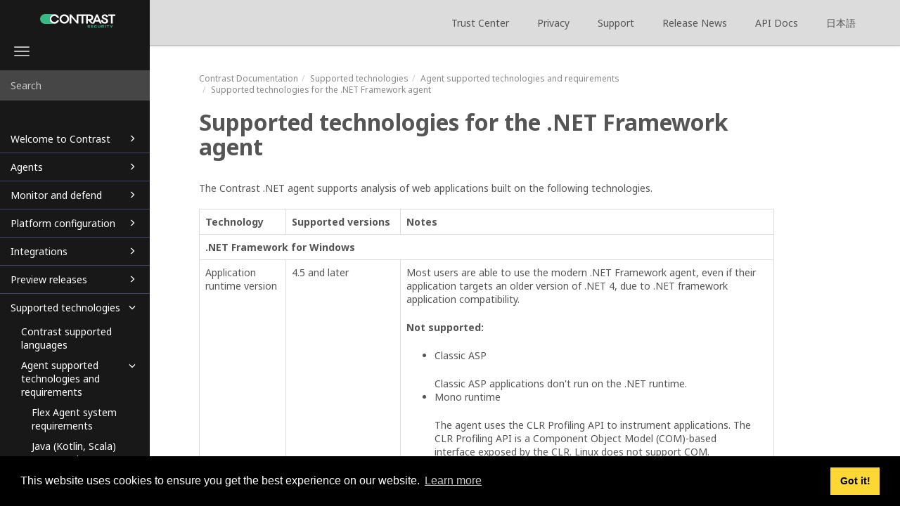

--- FILE ---
content_type: text/html
request_url: https://docs.contrastsecurity.com/en/-net-framework-supported-technologies.html
body_size: 18866
content:
<!DOCTYPE html>
<html xmlns="http://www.w3.org/1999/xhtml" lang="en" xml:lang="en" dir="ltr"><head><meta http-equiv="Content-Type" content="text/html; charset=UTF-8"/>
<meta http-equiv="x-ua-compatible" content="IE=edge"></meta><meta name="format-detection" content="telephone=no"></meta><meta name="viewport" content="width=device-width, initial-scale=1"></meta><meta name="search" content="default"></meta><meta name="use.ic" content="no"></meta><meta name="zd-site-verification" content="n3lu3dyuorp7lc11eeqgc2"></meta><meta name="tocstandalone" content="yes"></meta><meta name="theme" content="1"></meta><meta name="search.placeholder" content="Search"></meta><meta name="search.results" content="Search results"></meta><meta name="no.search.results" content="No results found"></meta><script type="text/javascript">
var theme = '1';

			
			window.versionsfile = '';


			window.indexDict = new Array();
			window.store = {};
			window.portalLanguage = 'en';
			window.enterKey = 'search';
			
			
				var fuse_threshold = 0.3;
			
					var local_csh = false;
				
					var anchoroption = false;
					var instantsearch_minlength = 1;
						var enter_advanced_search = false;
					
			var useanchorlinks = false;
			
					var collapseTocSectionOnLinkTitleClick = true;
				</script><title>Supported technologies for the .NET Framework agent</title><link rel="stylesheet" type="text/css" href="../css/docbook.css"></link><link rel="stylesheet" type="text/css" href="../css/font-awesome.css"></link><link rel="stylesheet" type="text/css" href="../css/roboto.font.css"></link><link rel="stylesheet" type="text/css" href="../css/theme1.css?version=20260121"></link><link rel="stylesheet" type="text/css" href="../css/theme1-colors.css?version=20260121"></link><link rel="stylesheet" type="text/css" href="../css/content-theme2.css?version=20260121"></link><link rel="stylesheet" type="text/css" href="../css/sm-core-css.css"></link><link rel="stylesheet" type="text/css" href="../css/sm-simple.css"></link><link rel="stylesheet" type="text/css" href="../css/style-print.css"></link><link rel="stylesheet" type="text/css" href="../css/style-common.css"></link><link rel="stylesheet" type="text/css" href="../css/style-modern-tables.css"></link><link rel="stylesheet" type="text/css" href="../css/rwd-table.min.css"></link><link rel="stylesheet" type="text/css" href="../css/layout-custom-style.css?version=20260121"></link><script src="../js/jquery-3/jquery-3.4.1.min.js" type="text/javascript"></script><script src="../js/jquery-migrate-3.4.1.min.js" type="text/javascript"></script><script src="../js/materialize.min.js" type="text/javascript"></script><script src="../js/bootstrap.min.js" type="text/javascript"></script><script src="../js/purl.js" type="text/javascript"></script><script src="../js/jquery.smartmenus.js" type="text/javascript"></script><script src="js/toc.js?version=20260121" type="text/javascript"></script><script src="../js/create-toc.js" type="text/javascript"></script><script src="../js/html5-2-mp-common.js?version=20260121" type="text/javascript"></script><script src="../js/html5-2-ajax.js?version=20260121" type="text/javascript"></script><script src="../js/checklist.js" type="text/javascript"></script><script src="../js/rwd-table.min.js" type="text/javascript"></script><script src="../js/responsive-tables.js" type="text/javascript"></script><script src="../js/clipboard.min.js" type="text/javascript"></script><script src="../js/fuse.min.js" type="text/javascript"></script><script src="../js/jquery.mark.min.js" type="text/javascript"></script><script src="../js/html5.fuse.search.js?version=20260121" type="text/javascript"></script><script src="js/fuzzydata.js" type="text/javascript"></script><script src="../js/csh.js" type="text/javascript"></script><script src="../js/jquery.paligocode.js" type="text/javascript"></script><script src="../js/layout-custom-script.js?version=20260121" type="text/javascript"></script><meta name="generator" content="Paligo"></meta><link rel="prev" href="java-supported-technologies.html#websphere-configuration" title="WebSphere configuration"></link><link rel="next" href="-net-framework-system-requirements.html" title="System requirements for .NET Framework agent"></link><script type="text/javascript" src="https://cdn.jsdelivr.net/npm/mathjax@2/MathJax.js?config=TeX-MML-AM_CHTML" crossorigin="anonymous" referrerpolicy="no-referrer" async="async"></script><link rel="icon" href="/favicon.ico" type="image/x-icon"></link><link rel="stylesheet" href="https://cdnjs.cloudflare.com/ajax/libs/cookieconsent/3.1.1/cookieconsent.min.css" crossorigin="anonymous" referrerpolicy="no-referrer"></link><script type="text/javascript" src="https://cdnjs.cloudflare.com/ajax/libs/cookieconsent/3.1.1/cookieconsent.min.js" crossorigin="anonymous" referrerpolicy="no-referrer"></script><script type="text/javascript" src="https://cdnjs.cloudflare.com/ajax/libs/js-cookie/3.0.1/js.cookie.min.js" crossorigin="anonymous" referrerpolicy="no-referrer"></script><script type="text/javascript">var privacypolicy = 'https://www.contrastsecurity.com/privacy-matters#privacy-policy';
var consenttype = 'info';
</script><script async="" src="https://www.googletagmanager.com/gtag/js?id=G-G8PMVQRKGC"></script><script type="text/javascript">const measurementId = 'G-G8PMVQRKGC';

						$(document).on('cookies.consented', () => {
							window.dataLayer = window.dataLayer || [];
							function gtag(){dataLayer.push(arguments)};

							gtag('js', new Date());
							gtag('config', measurementId);
						});
					</script><script type="text/javascript" src="../js/cookie-consent.js"></script><script type="text/javascript">
				$(document).ready(function () {
				$(".mediaobject img").addClass('materialboxed');
				//Exclude images with links
				$(".mediaobject a img").removeClass('materialboxed');
				if (!document.documentMode) {
				$('.materialboxed').materialbox();
				}});
			</script></head><body class="theme1 page-toc collapsible-sidebar-nav current-toc-section-focus" data-spy="scroll" data-target=".section-nav-container" data-offset="100" data-link-prefix=""><style type="text/css">
            div.skipnav {
            }
            div.skipnav a {
                position: fixed;
                left: -10000px;
                top: 1.5em;
                width: 1px;
                height: 1px;
                overflow: hidden;
            }
            div.skipnav a:focus, div.skipnav a:active, div.skipnav a:hover {
                background: white;
                color: black;
                box-shadow: 5px 5px 5px 0px rgba(0,0,0,0.5);
                position: fixed;
                left: 2em;
                top: 1.5em;
                width: auto;
                height: auto;
                overflow: visible;
                text-decoration: underline;
                z-index: 99999; /* has to be higher than the side panel */
    }
          </style><div class="skipnav"><a href="#content-wrapper">Skip to main content</a></div><header class="site-header"><nav class="site-header-navbar navbar navbar-fixed-top"><div class="navbar-container"><div class="navbar-header"><button type="button" class="navbar-toggle collapsed" data-toggle="collapse" data-target=".site-sidebar" aria-expanded="false" aria-controls="navbar"><span class="sr-only">Toggle navigation</span><span class="icon-bar"></span><span class="icon-bar"></span><span class="icon-bar"></span></button><div id="logotype-container" class="pull-left"><a class="navbar-brand" href="https://docs.contrastsecurity.com/index.html" target="_blank" rel="noopener"><img id="logotype-pageheader" src="../css/image/corporate-logo.svg" alt="Corporate logotype" data-role="logotype" class="logo"></img></a></div></div><div class="navbar-collapse collapse" id="navbar"><ul class="top-nav-menu sm sm-simple"><li><a href="https://www.contrastsecurity.com/trust-center" class="external-top-nav-link" target="_blank">Trust Center</a></li><li><a href="https://www.contrastsecurity.com/privacy-matters#privacy-policy" class="external-top-nav-link" target="_blank">Privacy</a></li><li><a href="https://support.contrastsecurity.com/hc/en-us" class="external-top-nav-link" target="_blank">Support</a></li><li><a href="https://docs.contrastsecurity.com/en/release.html" class="external-top-nav-link" target="_blank">Release News</a></li><li><a href="https://api.contrastsecurity.com/" class="external-top-nav-link" target="_blank">API Docs</a></li><li><a href="https://docs.contrastsecurity.jp/index.html?lang=ja" class="external-top-nav-link" target="_blank">日本語</a></li></ul></div></div></nav></header><div class="site-body"><div class="site-body-container"><div class="site-body-row"><aside class="site-sidebar"><div class="site-sidebar-header"><button type="button" class="navbar-toggle" aria-controls="nav-site-sidebar"><span class="sr-only">Toggle navigation</span><span class="icon-bar"></span><span class="icon-bar"></span><span class="icon-bar"></span></button><a href="https://docs.contrastsecurity.com/index.html" target="_blank" rel="noopener"><img id="logotype-pageheader" src="../css/image/corporate-logo.svg" alt="Corporate logotype" data-role="logotype" class="logo"></img></a></div><form class="site-sidebar-search" autocomplete="off"><input type="text" placeholder="Search" class="form-control search-field" id="aa-search-input"></input></form><div id="toc-standalone-placeholder"></div></aside><div class="site-content"><div class="toolbar top-nav-on"><div class="toolbar-tools"><div id="navbar" class="navbar-collapse collapse"><ul class="top-nav-menu sm sm-simple"><li><a href="https://www.contrastsecurity.com/trust-center" class="external-top-nav-link" target="_blank">Trust Center</a></li><li><a href="https://www.contrastsecurity.com/privacy-matters#privacy-policy" class="external-top-nav-link" target="_blank">Privacy</a></li><li><a href="https://support.contrastsecurity.com/hc/en-us" class="external-top-nav-link" target="_blank">Support</a></li><li><a href="https://docs.contrastsecurity.com/en/release.html" class="external-top-nav-link" target="_blank">Release News</a></li><li><a href="https://api.contrastsecurity.com/" class="external-top-nav-link" target="_blank">API Docs</a></li><li><a href="https://docs.contrastsecurity.jp/index.html?lang=ja" class="external-top-nav-link" target="_blank">日本語</a></li></ul></div><div class="tool-print"><i class="fa fa-print" aria-hidden="true">print</i></div><div class="tool-search"><i class="fa fa-search" aria-hidden="true"></i></div><button type="button" class="navbar-toggle collapsed" data-toggle="collapse" data-target=".site-sidebar" aria-expanded="false" aria-controls="navbar"><span class="sr-only">Toggle navigation</span><span class="icon-bar"></span><span class="icon-bar"></span><span class="icon-bar"></span></button></div></div><main><div id="top-pager"><ul class="pager"><li class="previous"><a accesskey="p" class="prev pull-left prev visible-lg visible-md" id="header-navigation-prev" href="java-supported-technologies.html#websphere-configuration">Prev</a></li><li class="next"><a accesskey="n" class="pull-right next visible-lg visible-md" id="header-navigation-next" href="-net-framework-system-requirements.html">Next</a></li></ul></div><article class="topic content-container" id="content-wrapper"><div id="topic-content" class="topic-content"><div class="breadcrumb-container"><ul class="breadcrumb"><li class="breadcrumb-link"><a href="index-en.html"><span class="phrase">Contrast</span> Documentation</a></li><li class="breadcrumb-link"><a href="supported-technologies.html">Supported technologies</a></li><li class="breadcrumb-link"><a href="agent-supported-technologies-and-requirements.html">Agent supported technologies and requirements</a></li><li class="breadcrumb-node">Supported technologies for the .NET Framework agent</li></ul></div><section xml:lang="en" lang="en" dir="ltr" class="section taxonomy-agent--net-framework taxonomy-platform-configuration-reference" data-origin-id="UUID-2981e5d8-47aa-738a-38e0-7cb5a92a95e4" data-legacy-id="UUID-c8e56e34-aa88-a624-d85e-cfe212548ef7" data-permalink="-net-framework-supported-technologies.html" data-topic-level="1" data-relative-prefix="" data-time-modified="October 3, 2025" data-publication-date="January 21, 2026" id="supported-technologies-for-the--net-framework-agent"><div class="titlepage"><div><div class="title"><h1 class="title" style="clear: both">Supported technologies for the .NET Framework agent</h1></div></div></div><p>The Contrast .NET agent supports analysis of web applications built on the following technologies.</p><div class="informaltable table-responsive"><table class="informaltable frame-void rules-all"><colgroup><col style="width:15%;"></col><col style="width:20%;"></col><col style="width:65%;"></col></colgroup><thead><tr><th class="th" data-priority="1"><p>Technology</p></th><th class="th" data-priority="1"><p>Supported versions</p></th><th class="th" data-priority="1"><p>Notes</p></th></tr></thead><tbody><tr><td colspan="3" class="td"><p><span class="bold"><strong>.NET Framework for Windows</strong></span></p></td></tr><tr><td class="td"><p>Application runtime version</p></td><td class="td"><p>4.5 and later</p></td><td class="td"><p>Most users are able to use the modern .NET Framework agent, even if their application targets an older version of .NET 4, due to .NET framework application compatibility.</p><p><span class="bold"><strong>Not supported:</strong></span></p><div class="itemizedlist"><ul class="itemizedlist" style="list-style-type: disc; "><li class="listitem"><p>Classic ASP</p><p>Classic ASP applications don't run on the .NET runtime.</p></li><li class="listitem"><p>Mono runtime</p><p>The agent uses the CLR Profiling API to instrument applications. The CLR Profiling API is a Component Object Model (COM)-based interface exposed by the CLR. Linux does not support COM. Therefore Mono does not support the CLR Profiling API and Contrast cannot support Mono.</p></li></ul></div></td></tr><tr><td class="td"><p>Server runtime version</p></td><td class="td"><p>4.7.1, 4.7.2, 4.8</p></td><td class="td"><p></p></td></tr><tr><td class="td"><p>CLR</p></td><td class="td"><p>CLR4</p></td><td class="td"><p></p></td></tr><tr><td class="td"><p>Web servers</p></td><td class="td"><div class="itemizedlist"><ul class="itemizedlist" style="list-style-type: disc; "><li class="listitem"><p>IIS</p></li><li class="listitem"><p>IIS Express</p></li></ul></div></td><td class="td"></td></tr><tr><td class="td"><p>Application frameworks</p></td><td class="td"><div class="itemizedlist"><ul class="itemizedlist" style="list-style-type: disc; "><li class="listitem"><p>ASP.NET MVC 3-5</p></li><li class="listitem"><p>ASP.NET Web Forms</p></li><li class="listitem"><p>ASP.NET Web Pages</p></li><li class="listitem"><p>IIS-Hosted ASMX-based Web Services</p></li><li class="listitem"><p>IIS-Hosted Web API</p></li><li class="listitem"><p>IIS-Hosted WCF Services</p></li><li class="listitem"><p>OWIN Hosted Web API (via a Windows service or a command line application)</p></li></ul></div></td><td class="td"><p>These frameworks are explicitly tested, however, you may still be able to analyze other applications if the framework simply wraps the typical ASP.NET classes (for example, System.Web.HttpRequest).</p><p>Not supported:</p><div class="itemizedlist"><ul class="itemizedlist" style="list-style-type: disc; "><li class="listitem"><p>Analysis of .NET Framework ASP.NET Core applications (use our <a class="link linktype-component" href="-net-core.html" title=".NET Core agent">.NET Core agent</a> to analyze .NET Core applications).</p></li><li class="listitem"><p>Applications running under partial trust.</p></li></ul></div></td></tr></tbody></table></div><div dir="ltr" class="note"><h3 class="title">Note</h3><div class="itemizedlist"><ul style="list-style-type: disc; " class="itemizedlist"><li class="listitem"><p>For Azure App Service, .NET Framework applications must use the .NET Framework <a class="link" href="https://www.nuget.org/packages/Contrast.NET.Azure.SiteExtension/" target="_blank" rel="noopener">site extension</a> or <a class="link" href="https://www.nuget.org/packages/Contrast.NET.Azure.AppService/" target="_blank" rel="noopener"> NuGet package</a>.</p><div class="itemizedlist"><ul style="list-style-type: circle; " class="itemizedlist"><li class="listitem"><p>.NET Core applications must use the .NET Core-specific <a class="link" href="https://www.nuget.org/packages/Contrast.NetCore.Azure.SiteExtension/" target="_blank" rel="noopener">site extension</a> or <a class="link" href="https://www.nuget.org/packages/Contrast.SensorsNetCore/" target="_blank" rel="noopener">NuGet package</a>.</p></li></ul></div></li></ul></div></div></section><div class="footer-content"><div class="section-toc section-toc-after"><div class="section-toc-title">In this section<span class="section-toc-title-delimiter">: </span></div></div><div class="glossary-definitions"></div></div><footer></footer></div></article><article id="search-result-wrapper"><div class="search-container" style="display: none;"><h2>Search results</h2><ul class="searchresults"></ul><p class="noresults">No results found</p></div></article><div class="feedback-panel"><div class="voting-title">Was this helpful?</div><div class="btn-group btn-group-toggle" data-toggle="buttons"><button id="feedback-yes-btn" class="btn">Yes</button><button id="feedback-no-btn" class="btn">No</button></div><div id="email-feedback" class=" toggle-feedback"><p><a href="mailto:documentation@contrastsecurity.com?subject=Feedback%20for%20help%20topic%20%22Supported%20technologies%20for%20the%20.NET%20Framework%20agent%22&amp;body=%0A%09%09%09%09%0A%09%09%09%09%0A%09%09%09%09_______________________%0A%09%09%09%09%0A%09%09%09Please%20add%20your%20feedback%20above%20for%20topic%20%22Supported%20technologies%20for%20the%20.NET%20Framework%20agent%22%20in%20the%20publication%20%22Contrast%20Documentation%22."><i aria-hidden="true" class="fa fa-pencil-square-o feedbackicon voting-feedbackicon"></i>Would you like to provide feedback? Just click here to suggest edits.</a></p></div></div></main><div id="bottom-pager"><ul class="pager"><li class="previous"><a accesskey="p" class="prev pull-left prev visible-lg visible-md" id="header-navigation-prev" href="java-supported-technologies.html#websphere-configuration">Prev</a></li><li class="next"><a accesskey="n" class="pull-right next visible-lg visible-md" id="header-navigation-next" href="-net-framework-system-requirements.html">Next</a></li></ul></div><footer class="site-footer"><div class="inner"><div class="copyright"> © 2026 Contrast Security </div><div class="date-modified"><span class="date-modified-text">Last modified: </span><span class="formatted-date">October 3, 2025</span></div><div class="publication-date"><span class="publication-date-text">Publication date</span><span class="pubdate-delimiter">: </span><span class="formatted-date">January 21, 2026</span></div></div></footer></div></div></div></div></body></html>


--- FILE ---
content_type: text/css
request_url: https://docs.contrastsecurity.com/css/layout-custom-style.css?version=20260121
body_size: 5297
content:



@import url('https://fonts.googleapis.com/css2?family=Noto+Sans:ital,wght@0,400;0,700;1,400;1,700&display=swap');
@import url('@contrast-security-inc/design-system-foundations/tokens/css/tokens.css');

/* General */

body {
	font-family: 'Noto Sans', sans-serif;
	font-weight: 300;
	font-size: 14px;
}

body {
	background-color: #ffffff;
}

a {
    color: #38B885;
    text-decoration: none;
}

a:hover {
    color: #38B885;
    text-decoration: underline;
}

.separator {
	width: 95%;
	border-top: 1px solid #38B885;
	margin-top: 75px;
}

.site-sidebar {
    background-color: #181818;
}

.section-toc, .section-toc-after, #header-navigation-next, #header-navigation-prev {
    display:none!important;
}

@media (min-width: 768px) {
    .toolbar {
        padding-top: 12px;
        padding-right: 0px;
    }
}
/* Header Styling */

.topic-link[data-topic-level="1"] {
    font-size: 140%;
    color:#181818;
    font-family: 'Noto Sans', sans-serif;
    font-weight: 150;
}

.topic-link[data-topic-level="2"], .topic-link[data-topic-level="3"], .topic-link[data-topic-level="4"] {
    font-size: 110%;
    color:#181818;
    font-family: 'Noto Sans', sans-serif;
    font-weight: 150;
}

h3.title, h2.title, h1.title {
    font-family: 'Noto Sans', sans-serif;
    font-weight: 150;
}

h1.title {
    font-size: 30px;
}

h2.title {
    font-size: 26px;
}

@media (min-width: 768px) {
    .breadcrumb {
        font-size: 12px;
    }
}

.breadcrumb {
    font-size: 14px;
}

.breadcrumb a {
    color: #181818;
}

/* List Styling */

#nav ul {
	list-style-type: none;
	margin: 0;
	padding: 0;
}

ul {
	margin: 0;
	padding: 20px;
}

.nav-site-sidebar {
	flex: 220px 0;
    background-color: #181818;
}

.topic-link.section {
    color: #ffffff;
    font:14px 'Noto Sans', sans-serif;
}
.toolbar {
    background-color: #DCDCDC
	/*flex: 57px 0;*/
}

/* Body and Content */

body {
  /*padding-top: 55px;*/
  /*padding-bottom: 30px;*/
  /*padding-right: 20px;*/
  /*height: 100%;*/
}

/* Portal Help Center */
.portal-header h1 {
    color: #FFFFFF;
    font-family:"Noto Sans", sans-serif;
}

.inner-row h3 {
    font-family:"Noto Sans", sans-serif;
}

.portal-header {
    background-color: #181818;
}

.portal-header .portal-search button, .publication-contents h4 span, .portal-single-publication .publication-icon {
    background-color: #38B885;
    color: #FFFFFF;
}

.portal-header .portal-search button:hover {
    background-color: #ffffff;
}

.portal-publications .inner-row {    
   
}

/* link colors*/
a:hover {
    color: #0A7F85;
}
/* search bar background color */

.portal-header .search-field {
    background-color: rgba(255, 255, 255, 0.2);
}

.show-all-categories {
    display:none;
}

.portal-body-row {
   
}
/* Hide lower right dropdown */
.dropup.languages.pull-right.col-md-2 {
    display:none;
}

/* Admonitions */
/* note colors */
.note:before {
	color: ##38B885; }
.note {
    border-left-color: ##38B885;
    background: transparent;
    border-left-width: 3px;
    border-radius: 5px;
    padding-bottom: 1px; }

/* tip colors */

.tip:before {
	color: #993ba3; }

.tip {
    border-left-color: #993ba3;
    background: transparent;
    border-left-width: 3px;
    border-radius: 5px;
    padding-bottom: 1px; }

/* important colors */

.important:before {
		color: #b88700; }

.important {
    border-left-color: #b88700;
    background: transparent;
    border-left-width: 3px;
    border-radius: 5px;
    padding-bottom: 1px; }

/* caution colors */
.caution:before {
		color: #d10a00; }

.caution {
    border-left-color: #d10a00;
    background: transparent;
    border-left-width: 3px;
    border-radius: 5px;
    padding-bottom: 1px; }

/*Category panels*/

.cat-panel-1:before{
    content: "\f090"; 
}
.cat-panel-2:before{
    content: "\f0c0"; 
}
.cat-panel-3:before{
    content: "\f132";
}
.cat-panel-4:before{
    content: "\f0ad";
}
.cat-panel-5:before{
    content: "\f0e8";
}
.cat-panel-6:before{
    content: "\f069"; 
}
.cat-panel-7:before{
    content: "\f249"; 
}
/* Align portal tiles to the left */
.portal-publications .inner-row {
    justify-content: start;
  }

/*image thumbnails*/
.mediaobject.img-thumbnail img {
    max-width:50px;
    max-height:50px;
}
.img-thumbnail {
    border:none;
}

/*inline images*/

img {
    vertical-align:0em;
    padding:1px;
}

/* subheadings*/
h1.title {font-size:32px;
font-weight:bold;}
h2.title { font-size:28px;}
h3.title { font-size:20px;}

/*body text*/
body {
Size:16px;}

/*link colors*/
a { color: #005A70;}

/*accordion colors*/
.panel-heading .titlepage a, .panel-heading .titlepage a:hover, .panel-heading .titlepage a:active, .panel-heading .titlepage a:focus
{color: #005A70;}

/*table text align */
td {
vertical-align:text-top;}

/*table image icon align */
td .mediaobject {
vertical-align:middle;}

/* template titles font size fix */
.task-title {
    font-size: 28px;
   font-weight: normal;
 }
 .procedure-title {
   font-size: 28px;
   font-weight: normal;
 }

 /* list padding */
ul.itemizedlist {
    padding-top: 0px;
      padding-bottom: 0px;
    }

/* simplelist table padding */

table.simplelist td {
    padding-right: 25px;
    border: none;
   }
   
/* left margin of body text */
#content-wrapper {
    padding-left: 70px;
    padding-right: 0px;
   }
 
/*Turn off filter for extra responsive tables*/
.btn-toolbar{
    display: none;
}
/* Set sticky header height for tables in an accordion */
.section.accordion .sticky-table-header {
    height: 58px !important
}
 /* Indent level 5 of the TOC sidebar */
.nav-site-sidebar ul ul ul ul a {
    padding-left: 70px;
  }
  
  /* Indent 6th level TOC */
  .nav-site-sidebar ul ul ul ul ul a {
    padding-left: 85px;
  }
  /* Add horizontal rules to TOC sidebar */
  .nav-site-sidebar>li {
    border-bottom: .5px solid rgb(62, 67, 118);
}

ul.toc {
    padding-right: 0px; 
}


--- FILE ---
content_type: text/javascript
request_url: https://docs.contrastsecurity.com/js/layout-custom-script.js?version=20260121
body_size: 8568
content:
//Added by PALIGO Support
$(document).ready(function () {
    //If not using standalone toc, we still need to call all the functions in toc ready, otherwise it's done when creating the standalone toc
    var tocmeta = document.querySelector('meta[name="tocstandalone"]');
    if(tocmeta){
        var tocstandalone = document.querySelector('meta[name="tocstandalone"]').content;
        if(tocstandalone == 'no'){
            $(document).trigger('toc.ready');
        }
    }

    history.replaceState(window.location.href, null, window.location.href);
    addPopover();
    initChecklist();

    initSearchField();
    
    //PALIGO SUPPORT:
    //remove the existing click handler
    $('body').off('click','a[href]');
    
    //PALIGO SUPPORT:
    //add a modified clickhandler that will handle (shift, ctrl and meta keys being pressed.)
    $(document.body).on('click', 'a[href]', function (event) {
        var clickedLink = $(this);
        var clickedhref = $(this).attr('href');

        /* Adjusting position in view for internal page toc links. */
        if($(this).closest('.section-nav-container').length){
            $(clickedhref).scrollView();
            event.preventDefault();
        }
        /* Don’t load topic on glyphicon arrow toggle-click */
        else if ($(event.target).hasClass('glyphicon') && clickedLink.parents('.nav-site-sidebar').length) {
            event.preventDefault();
        }
        /* Load entire page on version dropdown */
        else if (clickedLink.parents('.version-dropdown').length) {
            /* Bypass ajax loading and load entire page */
        }
        /*Make external links and home url redirect as usual:*/
        /*handle as external link when shift, ctrl or meta */
        else if (event.ctrlKey || event.shiftKey || event.metaKey || clickedhref.match(/^http.*|\/index\.html|^mailto/)) {
            /*Just let link work as by default*/
            //console.log("hello");
        }
        /*Make special links like with target blank work as usual:*/
        else if ($(this)[0].hasAttribute("target")){
            /*Just let link work as by default to go to other publication and reload TOC*/
        }

        /*Swagger topics need a full refresh. Handles both the topic itself, and the sub toc links:*/
        else if ($(event.target).is(".swagger-topic, .swagger-subnav")){
            /*Just let link work as by default*/
        }

        else if ($(this)[0].hasAttribute("data-olink")){
            /*Just let link work as by default to go to other publication and reload TOC*/
        }
        //for accordions:
        else if ($(this).parents('.panel-heading').length) {
            event.preventDefault();
        } else {
            event.preventDefault();
            var href = this.href;
            var hash = this.hash;

            history.pushState(href, null, href);

            loadContent(href, hash);
        }
    });
});

/**
 * Generic method to pull Url Query Parameters
 */
function getUrlParameter(sParam) {
    var sPageURL = window.location.search.substring(1),
        sURLVariables = sPageURL.split('&'),
        sParameterName,
        i;

    for (i = 0; i < sURLVariables.length; i++) {
        sParameterName = sURLVariables[i].split('=');

        if (sParameterName[0] === sParam) {
            return sParameterName[1] === undefined ? true : decodeURIComponent(sParameterName[1]);
        }
    }
};

/**
 * Update the Global navigation links
 */
$(document).ready(function () {
    changeLabel();
    $(document).ajaxComplete(function () {
    changeLabel();
    });
   });
   
   function changeLabel() {

    var lang = $('html')[0].lang

    if(lang === "" || lang === undefined || lang === null){
        // The main navigation page does not properly set the html lang value, so pull it from the query parameters
        lang = getUrlParameter("lang")
    }

    if(lang !== "" && lang !== undefined && lang !== null && navigationLanguageMap[lang] !== undefined){
        var supportlink = $('header.portal-header[data-portal-language=' + lang +'] a:contains("Support")');
        supportlink.text(navigationLanguageMap[lang].support.text);
        supportlink.attr('href', navigationLanguageMap[lang].support.link);
        supportlink.attr('target', '_blank');

       var releaselink = $('header.portal-header[data-portal-language=' + lang +'] a:contains("Release News")');
        releaselink.text(navigationLanguageMap[lang].releaseNews.text);
        releaselink.attr('href', navigationLanguageMap[lang].releaseNews.link);
        releaselink.attr('target', '_self');

        var apilink = $('header.portal-header[data-portal-language=' + lang +'] a:contains("API Docs")');
        apilink.text(navigationLanguageMap[lang].apiDocs.text);
        apilink.attr('href', navigationLanguageMap[lang].apiDocs.link);
        apilink.attr('target', '_blank');

       var privacylink = $('header.portal-header[data-portal-language=' + lang +'] a:contains("Privacy")');
        privacylink.text(navigationLanguageMap[lang].privacy.text);
        privacylink.attr('href', navigationLanguageMap[lang].privacy.link);
        privacylink.attr('target', '_blank');

       var languagelink = $('header.portal-header[data-portal-language=' + lang +'] a:contains("日本語")');
       languagelink.text(navigationLanguageMap[lang].langauge.text);
       languagelink.attr('href', navigationLanguageMap[lang].langauge.link);
       languagelink.attr('target', '_self');
    }
   }

$(document).ready(function () {
 setWelcomeText();
 $(document).ajaxComplete(function () {
 setWelcomeText();
  });
});

/**
 * Update the Global Welcome text
 */
function setWelcomeText(){
 for (var key in welcomeTextMap) {
 var element = $("header.portal-header[data-portal-language=" + key +"] > div.inner > h1");
 element.text(welcomeTextMap[key])
    }
}

var welcomeTextMap = { "en" : "Contrast Documentation",
                       "ja" : "Contrastドキュメント"};


/**
 * Maps the Global Navigation information to the locale
 */
var navigationLanguageMap = { 
    "en" : {
        "support": {
            "text":"Support",
            "link":"https://support.contrastsecurity.com/hc/en"
        },
        "releaseNews": {
            "text":"Release News",
            "link":"https://docs.contrastsecurity.com/en/release.html"
        },
        "apiDocs": {
            "text":"API Docs",
            "link":"https://api.contrastsecurity.com"
        },
        "privacy": {
            "text":"Privacy",
                "link":"https://www.contrastsecurity.com/en/privacy-matters"
            },
            "langauge": {
                "text":"日本語",
                "link":"https://docs.contrastsecurity.jp/index.html?lang=ja"
            }
    },
    "ja" : {
        "support": {
            "text":"サポート",
            "link":"https://support.contrastsecurity.com/hc/ja"
        },
        "releaseNews": {
            "text":"リリースニュース",
                "link":"https://docs.contrastsecurity.com/ja/release.html"
            },
            "apiDocs": {
                "text":"APIドキュメント",
                "link":"https://api.contrastsecurity.com"
            },
            "privacy": {
                "text":"プライバシ",
                "link":"https://www.contrastsecurity.com/ja/privacy-matters"
            },
            "langauge": {
                "text":"English",
                "link":"https://docs.contrastsecurity.com/index.html?lang=en"
            }
    }
};
/** 
 * Changes auto-generated Featured Content title to correct Japanese */

$(document).ready(function () {
    adjustJapaneseText();
    $(document).ajaxComplete(function () {
    adjustJapaneseText();
    });
    });
    
    
    function adjustJapaneseText() {
    $('.featured-content-label:contains(参照情報)').text("主なトピック");
    }
    function getEmbedCode() {
        $("pre.embedcode[data-resource^='https:']").each(function () {
          /**
           * @type {Object}
           */
          var $pre = $(this);
      
          /**
           * @type {String}
           */
          var resource = $(this).data("resource");
      
          $.get(resource)
            .fail(function () {
              throw "[Paligo] Not able to load source: " + resource;
            })
            .success(function (data) {
              let code = {
                value: data,
                language: "",
              };
      
              if (typeof hljs !== "undefined") {
                $pre.empty().addClass("hljs");
      
                if (
                  $pre.data("language") &&
                  $.inArray($pre.data("language"), hljs.listLanguages()) > -1
                ) {
                  code = hljs.highlight($pre.data("language"), code.value);
                } else {
                  code = hljs.highlightAuto(code.value);
                }
              } else {
                $pre.empty();
              }
      
              $pre.append(code.value).addClass(code.language);
            });
        });
      }
      

--- FILE ---
content_type: text/javascript
request_url: https://docs.contrastsecurity.com/en/js/toc.js?version=20260121
body_size: 121032
content:
var toc = [{
"url": "welcome-to-contrast.html",
"text": "Welcome to Contrast",
"class": "topic-link section taxonomy-type-concept"
,
"children": [
{
"url": "",
"text": "Learn about Contrast",
"class": "topic-link section taxonomy-type-concept topichead"
,
"children": [
{
"url": "get-started.html",
"text": "Welcome to Contrast",
"class": "topic-link section"
,
"children": [
{
"url": "how-contrast-works.html",
"text": "How Contrast works",
"class": "topic-link section taxonomy-type-concept"
},
{
"url": "contrast-walk-through.html",
"text": "Contrast walk through",
"class": "topic-link section taxonomy-type-concept"
},
{
"url": "assess.html",
"text": "Assess",
"class": "topic-link section taxonomy-type-concept"
},
{
"url": "sca.html",
"text": "SCA",
"class": "topic-link section taxonomy-type-concept"
},
{
"url": "protect.html",
"text": "Protect",
"class": "topic-link section taxonomy-type-concept"
,
"children": [
{
"url": "protect-licensing.html",
"text": "Contrast Protect licensing guide",
"class": "topic-link section taxonomy-type-concept"
}]
},
{
"url": "scan.html",
"text": "Scan",
"class": "topic-link section taxonomy-type-concept"
},
{
"url": "serverless-application-security.html",
"text": "Serverless Application Security",
"class": "topic-link section taxonomy-type-concept"
}]
}]
},
{
"url": "",
"text": "Learn about Northstar",
"class": "topic-link section taxonomy-type-concept topichead"
,
"children": [
{
"url": "welcome-to-northstar.html",
"text": "Welcome to Northstar",
"class": "topic-link section"
},
{
"url": "contrast-graph.html",
"text": "Contrast Graph",
"class": "topic-link section taxonomy-type-concept"
},
{
"url": "contrast-score.html",
"text": "Contrast Score",
"class": "topic-link section taxonomy-type-concept"
},
{
"url": "ast-technology.html",
"text": "Contrast AST technology",
"class": "topic-link section taxonomy-type-concept"
},
{
"url": "adr-technology.html",
"text": "ADR technology",
"class": "topic-link section taxonomy-type-concept"
}]
},
{
"url": "contrast-workflows.html",
"text": "Contrast workflows",
"class": "topic-link section taxonomy-type-concept"
,
"children": [
{
"url": "",
"text": "Workflows for Northstar",
"class": "topic-link section taxonomy-type-concept topichead"
,
"children": [
{
"url": "ciso-workflow.html",
"text": "CISO workflow",
"class": "topic-link section taxonomy-type-concept"
},
{
"url": "security-operations-analyst-workflow.html",
"text": "SOC workflow",
"class": "topic-link section taxonomy-type-concept"
},
{
"url": "appsec-workflow.html",
"text": "AppSec workflow",
"class": "topic-link section taxonomy-type-concept"
},
{
"url": "developer-workflow.html",
"text": "Developer workflow",
"class": "topic-link section taxonomy-type-concept"
}]
},
{
"url": "",
"text": "Workflows for Contrast",
"class": "topic-link section taxonomy-type-concept topichead"
,
"children": [
{
"url": "contrast-for-developers.html",
"text": "Contrast for developers",
"class": "topic-link section taxonomy-type-concept"
,
"children": [
{
"url": "contrast-analysis-options.html",
"text": "Contrast analysis paths",
"class": "topic-link section taxonomy-type-concept"
},
{
"url": "code-analysis.html",
"text": "Code analysis",
"class": "topic-link section taxonomy-type-concept"
,
"children": [
{
"url": "use-cli-for-open-source-libraries.html",
"text": "Use CLI for open source libraries",
"class": "topic-link section taxonomy-type-task"
},
{
"url": "use-cli-for-static-scanning.html",
"text": "Use CLI for static scanning",
"class": "topic-link section taxonomy-type-task"
},
{
"url": "use-cli-for-serverless-function-scanning.html",
"text": "Use CLI for serverless function scanning",
"class": "topic-link section taxonomy-type-task"
},
{
"url": "use-cli-to-find-vulnerabilities.html",
"text": "Use CLI to find vulnerabilities",
"class": "topic-link section taxonomy-type-task notinsearch"
},
{
"url": "use-github-app-for-open-source-libraries.html",
"text": "Use GitHub app for open source libraries",
"class": "topic-link section taxonomy-type-task"
},
{
"url": "connect-repos-for-open-source-library-analysis.html",
"text": "Connect repos for open source library analysis",
"class": "topic-link section taxonomy-type-task notinsearch"
},
{
"url": "use-github-action-for-static-scanning.html",
"text": "Use GitHub action for static scanning",
"class": "topic-link section taxonomy-type-task"
},
{
"url": "instrument-applications-for-open-source-libraries.html",
"text": "Instrument applications for open source libraries",
"class": "topic-link section taxonomy-type-task"
},
{
"url": "instrument-applications-to-find-vulnerabilities.html",
"text": "Instrument applications to find vulnerabilities",
"class": "topic-link section taxonomy-type-task"
},
{
"url": "use-contrast-web-interface-to-set-up-function-scanning.html",
"text": "Use Contrast web interface to set up function scanning",
"class": "topic-link section taxonomy-type-task"
},
{
"url": "use-contrast-web-interface-for-static-scanning.html",
"text": "Use Contrast web interface for static scanning",
"class": "topic-link section taxonomy-type-task"
}]
},
{
"url": "analysis-results.html",
"text": "Analysis results",
"class": "topic-link section taxonomy-type-concept"
,
"children": [
{
"url": "get-results-from-the-cli.html",
"text": "Get results from the CLI",
"class": "topic-link section taxonomy-type-task"
},
{
"url": "get-results-from-ide-integration.html",
"text": "Get results from IDE integration",
"class": "topic-link section taxonomy-type-task"
},
{
"url": "get-results-in-sarif-files.html",
"text": "Get results in SARIF files",
"class": "topic-link section taxonomy-type-task"
},
{
"url": "get-results-in-contrast-web-interface.html",
"text": "Get results in the Contrast web interface",
"class": "topic-link section taxonomy-type-task"
}]
},
{
"url": "monitor-or-block-attacks.html",
"text": "Monitor or block attacks",
"class": "topic-link section taxonomy-type-concept"
,
"children": [
{
"url": "instrument-applications-for-protect.html",
"text": "Instrument applications for Protect",
"class": "topic-link section taxonomy-type-task"
},
{
"url": "view-attack-data-in-the-contrast-web-interface.html",
"text": "View attack data in the Contrast web interface",
"class": "topic-link section taxonomy-type-task"
}]
},
{
"url": "ci-cd-integration-options.html",
"text": "CI\/CD integration options",
"class": "topic-link section taxonomy-type-concept"
,
"children": [
{
"url": "integration-of-contrast-in-ci-cd-pipelines.html",
"text": "Integration of Contrast in CI\/CD pipelines",
"class": "topic-link section taxonomy-type-concept"
},
{
"url": "contrast-ci-cd-example-walk-through.html",
"text": "Contrast CI\/CD example walk through",
"class": "topic-link section taxonomy-type-concept"
}]
},
{
"url": "ci-cd-integration-options-160024.html",
"text": "CI\/CD integration options",
"class": "topic-link section taxonomy-type-concept"
}]
}]
}]
},
{
"url": "hosted-vs-on-premises-deployment.html",
"text": "Hosted versus on-premises deployment",
"class": "topic-link section taxonomy-platform-configuration-reference"
},
{
"url": "performance.html",
"text": "Performance",
"class": "topic-link section taxonomy-type-concept"
}]
},
{
"url": "agents.html",
"text": "Agents",
"class": "topic-link section taxonomy-type-concept"
,
"children": [
{
"url": "get-started-agent-installation.html",
"text": "Agent installation guide",
"class": "topic-link section taxonomy-platform-configuration-reference"
,
"children": [
{
"url": "download-agent-configuration-file.html",
"text": "Download an agent configuration file",
"class": "topic-link section taxonomy-type-task"
}]
},
{
"url": "configuration-settings.html",
"text": "Agent configuration tips",
"class": "topic-link section taxonomy-agent-configure taxonomy-type-task"
,
"children": [
{
"url": "find-the-agent-keys.html",
"text": "Find the agent keys",
"class": "topic-link section taxonomy-type-task"
},
{
"url": "order-of-precedence.html",
"text": "Order of precedence",
"class": "topic-link section taxonomy-type-concept"
,
"children": [
{
"url": "yaml-configuration.html",
"text": "YAML configuration",
"class": "topic-link section"
},
{
"url": "contrast-agent-configuration-editor.html",
"text": "Agent configuration editor",
"class": "topic-link section taxonomy-type-task"
},
{
"url": "environment-variables.html",
"text": "Environment variables",
"class": "topic-link section"
}]
},
{
"url": "additional-configuration.html",
"text": "Additional configuration",
"class": "topic-link section taxonomy-agent-configure taxonomy-type-concept"
}]
},
{
"url": "exercise-applications.html",
"text": "Exercise applications",
"class": "topic-link section taxonomy-platform-configuration-reference"
,
"children": [
{
"url": "deployment-to-ci-cd-pipeline.html",
"text": "Deployment to CI\/CD pipeline",
"class": "topic-link section taxonomy-type-concept"
},
{
"url": "deployment-with-manual-testing.html",
"text": "Deployment with manual testing",
"class": "topic-link section taxonomy-type-concept"
},
{
"url": "deployment-with-web-application-testing.html",
"text": "Deployment with web application test tools",
"class": "topic-link section taxonomy-type-concept"
},
{
"url": "deployment-with-api-test-tools.html",
"text": "Deployment with API test tools",
"class": "topic-link section taxonomy-type-concept"
},
{
"url": "deployment-with-dast-tools.html",
"text": "Deployment with DAST tools",
"class": "topic-link section taxonomy-type-concept"
},
{
"url": "deployment-with-open-source-crawlers.html",
"text": "Deployment with open-source crawlers",
"class": "topic-link section taxonomy-type-concept"
},
{
"url": "deployment-with-manual-pen-testing.html",
"text": "Deployment with manual penetration testing",
"class": "topic-link section taxonomy-type-concept"
},
{
"url": "deployment-with-burp-suite-pen-testing.html",
"text": "Deployment with Burp Suite-based penetration testing",
"class": "topic-link section taxonomy-type-concept"
},
{
"url": "use-curl-and-assess.html",
"text": "User curl commands with Assess data",
"class": "topic-link section taxonomy-type-concept"
}]
},
{
"url": "agent-management.html",
"text": "Agent management",
"class": "topic-link section taxonomy-type-concept"
,
"children": [
{
"url": "view-agent-health.html",
"text": "View agent health",
"class": "topic-link section taxonomy-type-task"
},
{
"url": "view-agent-details.html",
"text": "View agent details",
"class": "topic-link section taxonomy-type-task"
},
{
"url": "manage-agents.html",
"text": "Manage outdated or unsupported agents",
"class": "topic-link section taxonomy-type-task"
},
{
"url": "manage-agent-configuration.html",
"text": "Manage agent configuration conflicts",
"class": "topic-link section taxonomy-type-task"
},
{
"url": "manage-agents-not-reporting-data.html",
"text": "Manage agents not sending data",
"class": "topic-link section taxonomy-type-task"
}]
},
{
"url": "flex-agent.html",
"text": "Flex Agent",
"class": "topic-link section taxonomy-type-concept"
,
"children": [
{
"url": "flexagent-workflows.html",
"text": "Flex Agent workflows",
"class": "topic-link section taxonomy-type-concept"
,
"children": [
{
"url": "flexagent-workflow-wizard.html",
"text": "Flex Agent with wizard",
"class": "topic-link section taxonomy-type-task"
},
{
"url": "flex-agent-workflow-manual.html",
"text": "Flex Agent manual install",
"class": "topic-link section taxonomy-type-task"
},
{
"url": "flex-agent-updates.html",
"text": "Agent management with Flex Agent",
"class": "topic-link section taxonomy-type-task"
},
{
"url": "flex-agent-workflow-uninstall.html",
"text": "Flex Agent uninstall",
"class": "topic-link section taxonomy-type-task"
}]
}]
},
{
"url": "java.html",
"text": "Java (Kotlin, Scala)",
"class": "topic-link section taxonomy-agent-java taxonomy-agent-node-js taxonomy-type-concept"
,
"children": [
{
"url": "java-workflows.html",
"text": "Java workflows",
"class": "topic-link section taxonomy-agent-install taxonomy-agent-java taxonomy-agent-node-js taxonomy-type-concept"
,
"children": [
{
"url": "java-workflow-jar.html",
"text": "Java with JAR files",
"class": "topic-link section taxonomy-agent-install taxonomy-agent-java taxonomy-agent-node-js taxonomy-type-task taxonomy-user-type-developer"
},
{
"url": "java-workflow-appserv.html",
"text": "Java to an app server",
"class": "topic-link section taxonomy-agent-install taxonomy-agent-java taxonomy-agent-node-js taxonomy-platform-configuration-reference"
},
{
"url": "java-workflow-buildintegration.html",
"text": "Java with build automation tools",
"class": "topic-link section taxonomy-agent-install taxonomy-agent-java taxonomy-agent-node-js taxonomy-type-task"
},
{
"url": "java-workflow-containers.html",
"text": "Java in a container",
"class": "topic-link section taxonomy-agent-install taxonomy-agent-java taxonomy-agent-node-js taxonomy-type-task notinsearch"
},
{
"url": "java-workflow-pipelines.html",
"text": "Java with build pipelines",
"class": "topic-link section taxonomy-agent-install taxonomy-agent-java taxonomy-agent-node-js taxonomy-type-task"
}]
},
{
"url": "java-advanced-installation.html",
"text": "Java advanced installation",
"class": "topic-link section taxonomy-type-concept"
,
"children": [
{
"url": "kotlin.html",
"text": "Kotlin",
"class": "topic-link section taxonomy-agent-java taxonomy-agent-node-js taxonomy-type-concept"
},
{
"url": "scala.html",
"text": "Scala",
"class": "topic-link section"
},
{
"url": "java-telemetry.html",
"text": "Java agent telemetry",
"class": "topic-link section taxonomy-agent-java taxonomy-agent-node-js taxonomy-type-concept"
},
{
"url": "java-middleware-deduplication.html",
"text": "Java vulnerability deduplication",
"class": "topic-link section taxonomy-agent-java taxonomy-agent-node-js taxonomy-type-concept"
},
{
"url": "install-the-java-agent.html",
"text": "Install",
"class": "topic-link section taxonomy-type-task"
},
{
"url": "maven-central.html",
"text": "Maven Central",
"class": "topic-link section taxonomy-type-task"
},
{
"url": "rpm-repository.html",
"text": "RPM",
"class": "topic-link section taxonomy-type-task"
},
{
"url": "install-java-with-debian.html",
"text": "Debian",
"class": "topic-link section taxonomy-type-task"
},
{
"url": "install-java-agent-in-a-container.html",
"text": "Install using a container",
"class": "topic-link section"
},
{
"url": "install-with-existing-gradle-project-with-docker.html",
"text": "Install in an existing Gradle project",
"class": "topic-link section taxonomy-type-task"
},
{
"url": "install-java-agent-with-aws-elastic-beanstalk.html",
"text": "Install the Java agent with AWS Elastic Beanstalk",
"class": "topic-link section taxonomy-type-task"
},
{
"url": "java-with-infrastructure-tools.html",
"text": "Install Java with infrastructure as code tools",
"class": "topic-link section taxonomy-type-concept"
},
{
"url": "installation-with-vmware-tanzu.html",
"text": "Java installation with VMware Tanzu",
"class": "topic-link section taxonomy-type-concept"
,
"children": [
{
"url": "add-contrast-service-broker.html",
"text": "Add Contrast service broker",
"class": "topic-link section taxonomy-type-task"
},
{
"url": "add-contrast-service-broker-tile.html",
"text": "Add Contrast service broker tile",
"class": "topic-link section taxonomy-type-task"
},
{
"url": "set-up-agent-proxy-communication.html",
"text": "Set up proxy communication",
"class": "topic-link section taxonomy-type-task"
}]
},
{
"url": "automatic-updates-on-linux.html",
"text": "Automatic updates on Linux",
"class": "topic-link section taxonomy-type-task"
},
{
"url": "chef-cookbook.html",
"text": "Chef cookbook",
"class": "topic-link section taxonomy-type-concept"
},
{
"url": "java-app-servers.html",
"text": "Application servers",
"class": "topic-link section"
,
"children": [
{
"url": "jboss---wildfly.html",
"text": "JBoss \/ WildFly",
"class": "topic-link section taxonomy-type-task"
},
{
"url": "jetty.html",
"text": "Jetty",
"class": "topic-link section taxonomy-type-task"
},
{
"url": "tomcat.html",
"text": "Tomcat",
"class": "topic-link section taxonomy-type-task"
},
{
"url": "weblogic.html",
"text": "WebLogic",
"class": "topic-link section taxonomy-type-task"
},
{
"url": "websphere.html",
"text": "WebSphere",
"class": "topic-link section taxonomy-type-task"
}]
},
{
"url": "java-quick-start-guide.html",
"text": "Java Quick Start Guide",
"class": "topic-link section"
}]
},
{
"url": "java-advanced-configuration.html",
"text": "Java advanced configuration",
"class": "topic-link section taxonomy-type-concept"
,
"children": [
{
"url": "java-configuration.html",
"text": "Configure",
"class": "topic-link section"
,
"children": [
{
"url": "java-system-properties.html",
"text": "Java system properties",
"class": "topic-link section taxonomy-type-concept"
},
{
"url": "java-yaml-template.html",
"text": "Java YAML configuration template",
"class": "topic-link section"
},
{
"url": "standalone-applications.html",
"text": "Standalone applications",
"class": "topic-link section taxonomy-type-task"
},
{
"url": "tls.html",
"text": "TLS",
"class": "topic-link section taxonomy-type-task"
},
{
"url": "java-9-modules.html",
"text": "Java 9 Modules",
"class": "topic-link section taxonomy-type-concept"
},
{
"url": "java-2-security-manager.html",
"text": "Java 2 security",
"class": "topic-link section"
}]
}]
}]
},
{
"url": "-net-framework.html",
"text": ".NET Framework",
"class": "topic-link section taxonomy-agent--net-framework taxonomy-type-concept"
,
"children": [
{
"url": "-net-framework-workflows.html",
"text": ".NET Framework workflows",
"class": "topic-link section taxonomy-agent--net-framework taxonomy-agent-install taxonomy-type-concept"
,
"children": [
{
"url": "-net-framework-workflow-installer.html",
"text": ".NET Framework with an installer",
"class": "topic-link section taxonomy-agent--net-framework taxonomy-agent-install taxonomy-platform-configuration-reference"
},
{
"url": "-net-framework-workflow-azure.html",
"text": ".NET Framework with Azure App Service",
"class": "topic-link section taxonomy-agent--net-framework taxonomy-agent-install taxonomy-platform-configuration-reference"
},
{
"url": "-net-framework-workflow-container.html",
"text": ".NET Framework in a container",
"class": "topic-link section taxonomy-agent--net-framework taxonomy-agent-install taxonomy-platform-configuration-reference"
},
{
"url": "-net-framework-workflow-pipelines.html",
"text": ".NET Framework in pipelines",
"class": "topic-link section taxonomy-agent--net-framework taxonomy-agent-install taxonomy-type-task"
}]
},
{
"url": "-net-framework-advanced-installation.html",
"text": ".NET Framework advanced installation",
"class": "topic-link section taxonomy-agent--net-framework taxonomy-type-concept"
,
"children": [
{
"url": "-net-telemetry.html",
"text": "Telemetry",
"class": "topic-link section taxonomy-agent--net-framework"
},
{
"url": "install--net-framework.html",
"text": "Install",
"class": "topic-link section taxonomy-type-task"
,
"children": [
{
"url": "-net-framework-windows-installer.html",
"text": "Windows installer",
"class": "topic-link section taxonomy-type-task"
},
{
"url": "-net-framework-with-azure-app-service.html",
"text": "Azure App Service",
"class": "topic-link section taxonomy-type-task"
},
{
"url": "docker-for--net-framework.html",
"text": "Install using a container",
"class": "topic-link section taxonomy-type-task"
},
{
"url": "-net-framework-with-nuget.html",
"text": ".NET Framework with NuGet",
"class": "topic-link section taxonomy-agent--net-framework taxonomy-type-task"
},
{
"url": "webapi-owin.html",
"text": "Web API and Owin",
"class": "topic-link section taxonomy-type-task"
},
{
"url": "agent-upgrade-service.html",
"text": "Agent upgrade service",
"class": "topic-link section taxonomy-agent--net-core"
},
{
"url": "-net-framework-update-agent.html",
"text": "Update the .NET Framework agent",
"class": "topic-link section taxonomy-agent--net-framework taxonomy-type-task"
}]
},
{
"url": "application-pools.html",
"text": "Application pools",
"class": "topic-link section taxonomy-agent--net-framework taxonomy-type-task"
,
"children": [
{
"url": "denylist-or-allowlist-an-application-pool.html",
"text": "Denylist or allowlist an application pool",
"class": "topic-link section taxonomy-agent--net-framework taxonomy-type-task"
}]
}]
},
{
"url": "-net-framework-advanced-configuration.html",
"text": ".NET Framework advanced configuration",
"class": "topic-link section taxonomy-agent--net-framework taxonomy-type-concept"
,
"children": [
{
"url": "-net-framework-configuration.html",
"text": "Configure",
"class": "topic-link section"
},
{
"url": "-net-framework-profiler-chaining.html",
"text": "Profiler chaining",
"class": "topic-link section taxonomy-type-task"
},
{
"url": "-net-agent-explorer.html",
"text": ".NET Agent Explorer",
"class": "topic-link section taxonomy-agent--net-framework taxonomy-type-concept"
},
{
"url": "azure.html",
"text": "Use with Azure",
"class": "topic-link section taxonomy-type-task"
},
{
"url": "azure-service-fabric.html",
"text": "Azure Service Fabric",
"class": "topic-link section taxonomy-type-task"
}]
}]
},
{
"url": "-net-core.html",
"text": ".NET Core",
"class": "topic-link section taxonomy-agent--net-core taxonomy-type-concept"
,
"children": [
{
"url": "-net-core-workflows.html",
"text": ".NET Core workflows",
"class": "topic-link section taxonomy-agent--net-core taxonomy-agent-install taxonomy-type-concept"
,
"children": [
{
"url": "-net-core-workflow-basic-install.html",
"text": ".NET Core basic install",
"class": "topic-link section taxonomy-agent--net-core taxonomy-agent-install taxonomy-platform-configuration-reference"
},
{
"url": "-net-core-workflow-installer.html",
"text": ".NET Core with an installer",
"class": "topic-link section taxonomy-agent--net-core taxonomy-agent-install taxonomy-platform-configuration-reference"
},
{
"url": "-net-core-workflow-azure.html",
"text": ".NET Core with Azure App Service",
"class": "topic-link section taxonomy-agent--net-core taxonomy-agent-install taxonomy-platform-configuration-reference"
},
{
"url": "-net-core-workflow-container.html",
"text": ".NET Core in a container",
"class": "topic-link section taxonomy-agent--net-core taxonomy-agent-install taxonomy-platform-configuration-reference"
},
{
"url": "-net-core-workflow-pipelines.html",
"text": ".NET Core with a pipeline",
"class": "topic-link section taxonomy-agent--net-core taxonomy-agent-install taxonomy-type-task"
}]
},
{
"url": "-net-core-advanced-installation.html",
"text": ".NET Core advanced installation",
"class": "topic-link section taxonomy-agent-install taxonomy-type-concept"
,
"children": [
{
"url": "-net-telemetry-151814.html",
"text": "Telemetry",
"class": "topic-link section taxonomy-agent--net-framework"
},
{
"url": "install--net-core.html",
"text": "Install",
"class": "topic-link section taxonomy-agent-install taxonomy-type-task"
},
{
"url": "-net-core-manual.html",
"text": "Manual installation",
"class": "topic-link section taxonomy-agent-install taxonomy-type-task"
},
{
"url": "-net-core-windows-installer.html",
"text": ".NET Core agent for IIS installer",
"class": "topic-link section taxonomy-agent-install"
},
{
"url": "-net-core-with-nuget.html",
"text": ".NET Core with NuGet",
"class": "topic-link section taxonomy-agent-install taxonomy-type-task"
},
{
"url": "-net-core-with-azure-app-service.html",
"text": "Azure App Service",
"class": "topic-link section taxonomy-agent-install taxonomy-type-task"
},
{
"url": "install--net-core-agent-in-a-container.html",
"text": "Install using a container",
"class": "topic-link section taxonomy-agent-install taxonomy-type-task"
},
{
"url": "-net-with-infrastructure-tools.html",
"text": "Install .NET agents with infrastructure as code tools",
"class": "topic-link section taxonomy-type-concept"
,
"children": [
{
"url": "install--net-agents-with-azure-resource-manager.html",
"text": ".NET agents with Azure Resource Manager",
"class": "topic-link section taxonomy-type-task notinsearch"
},
{
"url": "install--net-agents-with-terraform.html",
"text": ".NET agents with Terraform",
"class": "topic-link section taxonomy-agent-install taxonomy-type-task"
}]
},
{
"url": "agent-upgrade-service-151810.html",
"text": "Agent upgrade service",
"class": "topic-link section taxonomy-agent--net-core"
},
{
"url": "-net-core-update-agent.html",
"text": "Update .NET Core agent",
"class": "topic-link section taxonomy-agent--net-core taxonomy-type-task"
}]
},
{
"url": "-net-core-advanced-configuration.html",
"text": ".NET Core advanced configuration",
"class": "topic-link section taxonomy-agent-configure"
,
"children": [
{
"url": "-net-core-configuration.html",
"text": "Configure",
"class": "topic-link section taxonomy-agent-configure"
},
{
"url": "-net-agent-explorer-154104.html",
"text": ".NET Agent Explorer",
"class": "topic-link section taxonomy-agent--net-framework taxonomy-type-concept"
},
{
"url": "azure-functions.html",
"text": "Azure functions",
"class": "topic-link section taxonomy-agent--net-core taxonomy-type-concept"
},
{
"url": "-net-core-profiler-chaining.html",
"text": "Profiler chaining",
"class": "topic-link section taxonomy-type-task"
}]
}]
},
{
"url": "node-js-agent.html",
"text": "Node.js",
"class": "topic-link section taxonomy-agent-node-js taxonomy-type-concept"
,
"children": [
{
"url": "node-js-workflows.html",
"text": "Node.js workflows",
"class": "topic-link section taxonomy-agent-install taxonomy-agent-node-js taxonomy-type-concept"
,
"children": [
{
"url": "node-js-workflow-basic-install.html",
"text": "Node.js basic install",
"class": "topic-link section taxonomy-agent-install taxonomy-agent-node-js taxonomy-platform-configuration-reference"
},
{
"url": "node-js-workflow-container.html",
"text": "Node.js in a container",
"class": "topic-link section taxonomy-agent-install taxonomy-agent-node-js taxonomy-platform-configuration-reference"
},
{
"url": "node-js-workflow-pipeline.html",
"text": "Node.js with a pipeline",
"class": "topic-link section taxonomy-agent-install taxonomy-agent-node-js taxonomy-type-task"
},
{
"url": "node-js-workflow-cloud-deployment.html",
"text": "Node.js with Cloud deployment integrations",
"class": "topic-link section taxonomy-agent-install taxonomy-agent-node-js taxonomy-platform-configuration-reference"
}]
},
{
"url": "node-js-advanced-installation.html",
"text": "Node.js advanced installation",
"class": "topic-link section"
,
"children": [
{
"url": "install-node-js.html",
"text": "Install",
"class": "topic-link section taxonomy-type-task"
},
{
"url": "node-js-telemetry.html",
"text": "Telemetry",
"class": "topic-link section taxonomy-agent-node-js taxonomy-platform-configuration-reference"
},
{
"url": "ibm-cloud.html",
"text": "IBM Cloud",
"class": "topic-link section taxonomy-type-task"
},
{
"url": "install-node-js-agent-with-vmware-tanzu.html",
"text": "Install with VMware Tanzu",
"class": "topic-link section taxonomy-type-task notinsearch"
,
"children": [
{
"url": "add-contrast-broker-tile-node-js.html",
"text": "Add Contrast service broker tile",
"class": "topic-link section taxonomy-type-task notinsearch"
},
{
"url": "add-contrast-service-broker-node-js.html",
"text": "Add the Contrast service broker",
"class": "topic-link section taxonomy-type-task notinsearch"
}]
},
{
"url": "node-js-update-agent.html",
"text": "Update the Node.js agent",
"class": "topic-link section taxonomy-agent-node-js"
},
{
"url": "install-node-js-agent-in-a-container.html",
"text": "Install using a container",
"class": "topic-link section"
,
"children": [
{
"url": "install-node-js-agent-creating-docker-image.html",
"text": "Install when creating Docker image",
"class": "topic-link section taxonomy-type-task"
},
{
"url": "legacy---install-node-js-agent-creating-docker-image.html",
"text": "Legacy - Install when creating Docker image",
"class": "topic-link section taxonomy-type-task"
},
{
"url": "distroless-containers.html",
"text": "Distroless containers",
"class": "topic-link section taxonomy-type-task"
}]
},
{
"url": "install-node-js-manually.html",
"text": "Install manually",
"class": "topic-link section taxonomy-type-task"
},
{
"url": "node-js-agent-rewriter-cli.html",
"text": "Reduce container startup time",
"class": "topic-link section taxonomy-agent-node-js taxonomy-type-concept"
},
{
"url": "use-the-node-js-agent-with-esm.html",
"text": "Use the Node.js agent with ESM",
"class": "topic-link section taxonomy-agent-node-js taxonomy-type-concept"
},
{
"url": "transpilers,-compilers-and-the-node-js-agent.html",
"text": "Transpilers, compilers and source maps",
"class": "topic-link section taxonomy-agent-node-js taxonomy-type-concept"
}]
},
{
"url": "node-js-advanced-configuration.html",
"text": "Node.js advanced configuration",
"class": "topic-link section taxonomy-type-concept"
,
"children": [
{
"url": "node-js-configuration.html",
"text": "Configure",
"class": "topic-link section"
,
"children": [
{
"url": "node-js-yaml-template.html",
"text": "Node.js YAML template",
"class": "topic-link section"
}]
}]
}]
},
{
"url": "php.html",
"text": "PHP",
"class": "topic-link section taxonomy-agent-php taxonomy-type-concept"
,
"children": [
{
"url": "php-workflows.html",
"text": "PHP workflows",
"class": "topic-link section taxonomy-agent-install taxonomy-agent-php taxonomy-type-concept"
,
"children": [
{
"url": "php-workflow-repository.html",
"text": "PHP by repository",
"class": "topic-link section taxonomy-agent-install taxonomy-agent-php taxonomy-platform-configuration-reference"
},
{
"url": "php-workflow-container.html",
"text": "PHP in a container",
"class": "topic-link section taxonomy-agent-install taxonomy-agent-php taxonomy-type-task"
},
{
"url": "php-workflow-pipeline.html",
"text": "PHP with a pipeline",
"class": "topic-link section taxonomy-agent-install taxonomy-agent-php taxonomy-type-task"
}]
},
{
"url": "php-advanced-installation.html",
"text": "PHP advanced installation",
"class": "topic-link section taxonomy-type-concept"
,
"children": [
{
"url": "install-php.html",
"text": "Install",
"class": "topic-link section taxonomy-type-task"
,
"children": [
{
"url": "install-php-on-lando.html",
"text": "Lando",
"class": "topic-link section taxonomy-type-task notinsearch"
},
{
"url": "install-php-with-rpm-or-linux.html",
"text": "RPM or Amazon Linux 2023",
"class": "topic-link section"
},
{
"url": "install-php-with-debian.html",
"text": "Debian",
"class": "topic-link section"
}]
}]
},
{
"url": "php-advanced-configuration.html",
"text": "PHP advanced configuration",
"class": "topic-link section taxonomy-type-concept"
,
"children": [
{
"url": "php-configuration.html",
"text": "Configure",
"class": "topic-link section"
},
{
"url": "php-yaml-template.html",
"text": "PHP YAML template",
"class": "topic-link section"
}]
}]
},
{
"url": "python.html",
"text": "Python",
"class": "topic-link section taxonomy-agent-python taxonomy-type-concept"
,
"children": [
{
"url": "python-workflows.html",
"text": "Python workflows",
"class": "topic-link section taxonomy-agent-install taxonomy-type-concept"
,
"children": [
{
"url": "python-workflow-middleware.html",
"text": "Python by manual install",
"class": "topic-link section taxonomy-agent-install taxonomy-platform-configuration-reference"
},
{
"url": "python-workflow-container.html",
"text": "Python in a container",
"class": "topic-link section taxonomy-agent-install taxonomy-type-task"
},
{
"url": "python-workflow-pipeline.html",
"text": "Python with a pipeline",
"class": "topic-link section taxonomy-agent-install taxonomy-type-task"
}]
},
{
"url": "python-advanced-installation.html",
"text": "Python advanced installation",
"class": "topic-link section taxonomy-type-concept"
,
"children": [
{
"url": "install-python.html",
"text": "Install",
"class": "topic-link section taxonomy-type-task"
,
"children": [
{
"url": "install-python-with-pypi.html",
"text": "PyPI",
"class": "topic-link section taxonomy-type-task"
},
{
"url": "python-update-agent.html",
"text": "Update the Python agent",
"class": "topic-link section"
}]
}]
},
{
"url": "python-advanced-configuration.html",
"text": "Python advanced configuration",
"class": "topic-link section taxonomy-type-concept"
,
"children": [
{
"url": "python-configuration.html",
"text": "Configure",
"class": "topic-link section"
,
"children": [
{
"url": "validate-configuration.html",
"text": "Validate Python configuration",
"class": "topic-link section taxonomy-type-task"
},
{
"url": "python-middleware.html",
"text": "Middleware",
"class": "topic-link section taxonomy-type-task"
},
{
"url": "python-webserver.html",
"text": "Web servers",
"class": "topic-link section"
},
{
"url": "python-yaml-template.html",
"text": "Python YAML template",
"class": "topic-link section"
}]
}]
},
{
"url": "contrast-runner.html",
"text": "Contrast Runner",
"class": "topic-link section taxonomy-agent-python taxonomy-platform-configuration-reference"
},
{
"url": "python-telemetry.html",
"text": "Telemetry",
"class": "topic-link section taxonomy-agent-python"
}]
},
{
"url": "ruby.html",
"text": "Ruby - End of Life",
"class": "topic-link section taxonomy-agent-ruby taxonomy-type-concept"
,
"children": [
{
"url": "ruby-workflows.html",
"text": "Ruby workflow - End of Life",
"class": "topic-link section taxonomy-agent-install taxonomy-agent-ruby taxonomy-type-concept"
,
"children": [
{
"url": "ruby-workflow-middleware.html",
"text": "Ruby by middleware - End of Life",
"class": "topic-link section taxonomy-agent-install taxonomy-agent-ruby taxonomy-platform-configuration-reference"
}]
},
{
"url": "ruby-advanced-installation.html",
"text": "Ruby advanced installation - End of Life",
"class": "topic-link section taxonomy-type-concept"
,
"children": [
{
"url": "install-ruby.html",
"text": "Install - End of Life",
"class": "topic-link section taxonomy-type-task"
,
"children": [
{
"url": "rubygems.html",
"text": "RubyGems - End of Life",
"class": "topic-link section taxonomy-type-task"
},
{
"url": "ruby-update-agent.html",
"text": "Update Ruby agent - End of Life",
"class": "topic-link section"
}]
},
{
"url": "ruby-telemetry.html",
"text": "Telemetry - End of Life",
"class": "topic-link section taxonomy-agent-ruby"
}]
},
{
"url": "ruby-advanced-configuration.html",
"text": "Ruby advanced configuration - End of Life",
"class": "topic-link section taxonomy-type-concept"
,
"children": [
{
"url": "ruby-configuration.html",
"text": "Configure - End of Life",
"class": "topic-link section"
,
"children": [
{
"url": "ruby-frameworks.html",
"text": "Frameworks - End of Life",
"class": "topic-link section"
},
{
"url": "ruby-web-servers.html",
"text": "Web servers - End of Life",
"class": "topic-link section"
,
"children": [
{
"url": "configure-with-passenger.html",
"text": "Passenger - End of Life",
"class": "topic-link section"
},
{
"url": "configure-with-puma.html",
"text": "Puma - End of Life",
"class": "topic-link section"
},
{
"url": "configure-with-thin.html",
"text": "Thin - End of Life",
"class": "topic-link section"
},
{
"url": "configure-with-unicorn.html",
"text": "Unicorn - End of Life",
"class": "topic-link section"
}]
},
{
"url": "ruby-yaml-template.html",
"text": "Ruby YAML template - End of Life",
"class": "topic-link section"
}]
}]
}]
},
{
"url": "go.html",
"text": "Go",
"class": "topic-link section taxonomy-agent-go taxonomy-type-concept"
,
"children": [
{
"url": "go-workflows.html",
"text": "Go workflows",
"class": "topic-link section taxonomy-agent-go taxonomy-agent-install taxonomy-type-concept"
,
"children": [
{
"url": "go-workflow-installer.html",
"text": "Go with an installer",
"class": "topic-link section taxonomy-agent-go taxonomy-agent-install taxonomy-platform-configuration-reference"
},
{
"url": "go-workflow-container.html",
"text": "Go with a container",
"class": "topic-link section taxonomy-agent-go taxonomy-agent-install taxonomy-type-task"
},
{
"url": "go-workflow-pipelines.html",
"text": "Go with a pipeline",
"class": "topic-link section taxonomy-agent-go taxonomy-agent-install taxonomy-type-task"
}]
},
{
"url": "go-advanced-installation.html",
"text": "Go advanced installation",
"class": "topic-link section taxonomy-type-concept"
,
"children": [
{
"url": "install-go-agent-with-contrast-go-installer.html",
"text": "Install the Go agent",
"class": "topic-link section taxonomy-type-task"
,
"children": [
{
"url": "install-go-agent-in-a-container.html",
"text": "Install in a container",
"class": "topic-link section"
},
{
"url": "install-go-with-direct-download.html",
"text": "Direct download",
"class": "topic-link section taxonomy-type-task"
}]
}]
},
{
"url": "go-advanced-configuration.html",
"text": "Go advanced configuratrion",
"class": "topic-link section taxonomy-type-concept"
,
"children": [
{
"url": "go-configuration.html",
"text": "Configure the Go agent",
"class": "topic-link section"
}]
}]
},
{
"url": "agent-operator.html",
"text": "Agent Operator (Kubernetes operator)",
"class": "topic-link section taxonomy-type-concept"
,
"children": [
{
"url": "agent-operator-supported-technologies.html",
"text": "Supported technologies",
"class": "topic-link section taxonomy-platform-configuration-reference taxonomy-type-task"
},
{
"url": "agent-operator-networking-requirements.html",
"text": "Networking requirements",
"class": "topic-link section taxonomy-platform-configuration-reference"
},
{
"url": "install-agent-operator.html",
"text": "Install",
"class": "topic-link section taxonomy-platform-configuration-reference"
,
"children": [
{
"url": "install-helm.html",
"text": "Set up with Helm charts",
"class": "topic-link section taxonomy-type-task notinsearch"
,
"children": [
{
"url": "helm-upgrades.html",
"text": "Upgrade Helm Charts",
"class": "topic-link section taxonomy-type-concept"
}]
},
{
"url": "install-terraform.html",
"text": "Set up with Terraform",
"class": "topic-link section taxonomy-type-task notinsearch"
,
"children": [
{
"url": "values-and-labels.html",
"text": "Values and labels",
"class": "topic-link section taxonomy-platform-configuration-reference"
}]
},
{
"url": "install-manifest.html",
"text": "Install with manifest files",
"class": "topic-link section taxonomy-type-task notinsearch"
,
"children": [
{
"url": "agent-operator-configuration.html",
"text": "Configuration",
"class": "topic-link section taxonomy-platform-configuration-reference"
},
{
"url": "agent-operator-upgrades.html",
"text": "Upgrade",
"class": "topic-link section taxonomy-type-concept"
}]
},
{
"url": "agent-operator-walkthrough.html",
"text": "Operator walkthrough",
"class": "topic-link section taxonomy-type-task"
}]
},
{
"url": "uninstall-the-agent-operator.html",
"text": "Uninstall",
"class": "topic-link section taxonomy-type-concept"
},
{
"url": "-net-core-chaining-support.html",
"text": ".NET Core chaining support",
"class": "topic-link section taxonomy-type-concept"
},
{
"url": "agent-operator-telemetry.html",
"text": "Telemetry",
"class": "topic-link section taxonomy-platform-configuration-reference"
},
{
"url": "pod-restart.html",
"text": "Pod restart",
"class": "topic-link section taxonomy-type-concept"
}]
},
{
"url": "agent-performance.html",
"text": "Agent performance",
"class": "topic-link section taxonomy-type-concept"
,
"children": [
{
"url": "protect-performance.html",
"text": "Performance with Protect",
"class": "topic-link section taxonomy-type-concept"
,
"children": [
{
"url": "java-agent-performance-protect.html",
"text": "Java performance with Protect",
"class": "topic-link section taxonomy-type-concept"
},
{
"url": "-net-agent-performance-protect.html",
"text": ".NET Core performance with Protect",
"class": "topic-link section taxonomy-type-concept"
}]
}]
},
{
"url": "ansible-playbook.html",
"text": "Ansible playbook",
"class": "topic-link section taxonomy-type-concept"
}]
},
{
"url": "monitor-and-defend-threat-surfaces.html",
"text": "Monitor and defend",
"class": "topic-link section taxonomy-type-concept"
,
"children": [
{
"url": "supported-languages-for-contrast.html",
"text": "Contrast supported languages",
"class": "topic-link section taxonomy-platform-configuration-reference"
},
{
"url": "contrast-ai-smartfix.html",
"text": "Contrast AI SmartFix",
"class": "topic-link section taxonomy-type-concept"
,
"children": [
{
"url": "set-up-contrast-ai-smartfix.html",
"text": "Set up Contrast AI SmartFix",
"class": "topic-link section taxonomy-type-task"
},
{
"url": "contrast-ai-smartfix-troubleshooting.html",
"text": "Contrast AI SmartFix troubleshooting",
"class": "topic-link section taxonomy-platform-configuration-reference"
}]
},
{
"url": "contrast-mcp-server.html",
"text": "Contrast MCP server",
"class": "topic-link section taxonomy-type-concept"
},
{
"url": "",
"text": "Contrast: Monitor and defend",
"class": "topic-link section taxonomy-type-concept topichead"
,
"children": [
{
"url": "log-in-to-contrast.html",
"text": "Log in",
"class": "topic-link section taxonomy-type-task"
},
{
"url": "contrast-dashboard.html",
"text": "Contrast dashboard",
"class": "topic-link section taxonomy-type-concept"
},
{
"url": "application-detection-and-response--adr-.html",
"text": "Incident management with ADR",
"class": "topic-link section taxonomy-type-concept"
,
"children": [
{
"url": "vulnerability-assessment-with-avm.html",
"text": "Vulnerability assessment with AVM",
"class": "topic-link section taxonomy-type-concept"
},
{
"url": "attack-events--hosted-customers-.html",
"text": "Attack events (hosted customers)",
"class": "topic-link section taxonomy-type-concept"
,
"children": [
{
"url": "view-attack-events.html",
"text": "View attack events (hosted customers)",
"class": "topic-link section taxonomy-deployment-hosted taxonomy-type-task taxonomy-user-type-soc-analyst"
},
{
"url": "manage-attack-events.html",
"text": "Manage attack events (hosted customers)",
"class": "topic-link section taxonomy-type-task"
}]
},
{
"url": "attacks.html",
"text": "Attacks (on-premises customers)",
"class": "topic-link section taxonomy-type-concept"
,
"children": [
{
"url": "view-attacks.html",
"text": "View attacks (on-premises)",
"class": "topic-link section taxonomy-type-task"
},
{
"url": "monitor-attacks.html",
"text": "Monitor attacks (on-premises customers)",
"class": "topic-link section taxonomy-type-task"
},
{
"url": "manage-attacks.html",
"text": "Manage attacks (on-premises)",
"class": "topic-link section taxonomy-type-task"
},
{
"url": "add-tags-to-attacks.html",
"text": "Add tags to attacks (on-premises customers)",
"class": "topic-link section taxonomy-type-task"
}]
},
{
"url": "run-attack-scripts.html",
"text": "Run attack scripts",
"class": "topic-link section taxonomy-type-task"
},
{
"url": "map-adr-rules.html",
"text": "Map ADR rules",
"class": "topic-link section taxonomy-type-task"
}]
},
{
"url": "vulnerabilities.html",
"text": "Vulnerabilities",
"class": "topic-link section taxonomy-type-concept"
,
"children": [
{
"url": "contrast-ai.html",
"text": "Contrast AI guidance",
"class": "topic-link section taxonomy-type-task"
},
{
"url": "view-vulnerabilities.html",
"text": "View for organization",
"class": "topic-link section taxonomy-type-task"
},
{
"url": "view-application-vulnerabilities.html",
"text": "View application vulnerabilities",
"class": "topic-link section taxonomy-type-task"
},
{
"url": "view-vulnerability-rates.html",
"text": "View vulnerability rates",
"class": "topic-link section taxonomy-type-task"
},
{
"url": "add-and-delete-vulnerabilities.html",
"text": "Add and delete vulnerabilities",
"class": "topic-link section taxonomy-type-task"
},
{
"url": "group-vulnerabilities-by-sink.html",
"text": "Group vulnerabilities by sink",
"class": "topic-link section taxonomy-type-task"
},
{
"url": "merge-vulnerabilities.html",
"text": "Merge vulnerabilities",
"class": "topic-link section taxonomy-type-task"
},
{
"url": "tag-vulnerabilities.html",
"text": "Tag",
"class": "topic-link section taxonomy-type-task"
},
{
"url": "track-vulnerabilities.html",
"text": "Track",
"class": "topic-link section taxonomy-type-task"
},
{
"url": "analyze-events.html",
"text": "Events",
"class": "topic-link section taxonomy-type-task"
},
{
"url": "fix-vulnerabilities.html",
"text": "Fix",
"class": "topic-link section taxonomy-type-task"
},
{
"url": "export-vulnerabilities.html",
"text": "Export",
"class": "topic-link section taxonomy-type-task"
},
{
"url": "find-cves-from-cwes.html",
"text": "Find CWEs associated with CVEs",
"class": "topic-link section taxonomy-type-task"
},
{
"url": "vulnerability-status.html",
"text": "Status",
"class": "topic-link section taxonomy-type-task"
,
"children": [
{
"url": "edit-vulnerability-status.html",
"text": "Edit status",
"class": "topic-link section taxonomy-type-task"
},
{
"url": "set-a-custom-reason.html",
"text": "Set a custom reason",
"class": "topic-link section taxonomy-type-task"
},
{
"url": "review-pending.html",
"text": "Review pending",
"class": "topic-link section taxonomy-type-task"
}]
},
{
"url": "vulnerability-severity.html",
"text": "Edit severity",
"class": "topic-link section taxonomy-type-task"
}]
},
{
"url": "applications.html",
"text": "Applications",
"class": "topic-link section taxonomy-type-concept"
,
"children": [
{
"url": "view-applications.html",
"text": "View",
"class": "topic-link section taxonomy-type-task"
,
"children": [
{
"url": "application-details.html",
"text": "Application details",
"class": "topic-link section taxonomy-type-concept"
}]
},
{
"url": "application-behavior.html",
"text": "Contrast Security Observability",
"class": "topic-link section taxonomy-type-concept"
,
"children": [
{
"url": "view-runtime-behavior.html",
"text": "View insights for runtime behavior",
"class": "topic-link section taxonomy-type-task"
}]
},
{
"url": "edit-applications.html",
"text": "Edit application settings",
"class": "topic-link section taxonomy-type-task"
},
{
"url": "configure-application-metadata.html",
"text": "Configure metadata",
"class": "topic-link section taxonomy-type-task"
},
{
"url": "tag-applications.html",
"text": "Tag",
"class": "topic-link section taxonomy-type-task"
},
{
"url": "merge-applications.html",
"text": "Merge",
"class": "topic-link section taxonomy-type-task"
},
{
"url": "archive-applications.html",
"text": "Archive",
"class": "topic-link section taxonomy-type-task"
},
{
"url": "reset-applications.html",
"text": "Reset",
"class": "topic-link section taxonomy-type-task"
},
{
"url": "delete-applications.html",
"text": "Delete",
"class": "topic-link section taxonomy-type-task"
},
{
"url": "session-metadata.html",
"text": "Session metadata filters",
"class": "topic-link section taxonomy-type-task"
,
"children": [
{
"url": "configure-session-metadata.html",
"text": "Configure session metadata",
"class": "topic-link section taxonomy-type-task"
}]
},
{
"url": "route-coverage.html",
"text": "Route coverage",
"class": "topic-link section taxonomy-type-concept"
,
"children": [
{
"url": "compatibility-checking.html",
"text": "Compatibility checking",
"class": "topic-link section taxonomy-type-concept"
},
{
"url": "view-route-details.html",
"text": "View route details",
"class": "topic-link section taxonomy-type-task"
},
{
"url": "route-exclusion.html",
"text": "Route exclusion and inclusion",
"class": "topic-link section taxonomy-type-concept"
,
"children": [
{
"url": "include-routes.html",
"text": "Include routes",
"class": "topic-link section"
},
{
"url": "exclude-routes.html",
"text": "Exclude routes",
"class": "topic-link section"
}]
},
{
"url": "configure-route-expiration.html",
"text": "Configure route expiration",
"class": "topic-link section taxonomy-type-task"
},
{
"url": "configure-low-route-coverage-policies.html",
"text": "Configure low route coverage policies",
"class": "topic-link section taxonomy-type-task"
},
{
"url": "improve-route-coverage.html",
"text": "Improve route coverage in production",
"class": "topic-link section taxonomy-type-task"
,
"children": [
{
"url": "limit-agent-deployments.html",
"text": "Limit the number of agent deployments",
"class": "topic-link section taxonomy-type-task"
}]
}]
},
{
"url": "flow-maps.html",
"text": "Flow maps",
"class": "topic-link section taxonomy-type-concept"
,
"children": [
{
"url": "view-flow-maps.html",
"text": "View flow maps",
"class": "topic-link section taxonomy-type-task"
},
{
"url": "understand-flow-maps.html",
"text": "Understand flow maps",
"class": "topic-link section taxonomy-type-concept"
}]
}]
},
{
"url": "scans.html",
"text": "Scans",
"class": "topic-link section taxonomy-type-concept"
,
"children": [
{
"url": "scan-release-notes-and-archive.html",
"text": "Scan release notes",
"class": "topic-link section"
},
{
"url": "scan-process.html",
"text": "Scan process",
"class": "topic-link section taxonomy-type-concept"
},
{
"url": "scan-supported-languages.html",
"text": "Contrast Scan supported languages and technologies",
"class": "topic-link section taxonomy-platform-configuration-reference"
},
{
"url": "binary-package-preparation.html",
"text": "Scan package preparation",
"class": "topic-link section"
},
{
"url": "view-scan-projects.html",
"text": "View scan projects",
"class": "topic-link section taxonomy-type-task"
},
{
"url": "add-tags-to-scan-projects.html",
"text": "Add Scan project tags",
"class": "topic-link section taxonomy-type-task"
},
{
"url": "create-metadata-for-scan-projects.html",
"text": "Create metadata for scan projects",
"class": "topic-link section taxonomy-type-task"
},
{
"url": "configure-dynamic-scoring-for-scan.html",
"text": "Configure dynamic scoring for Contrast Scan",
"class": "topic-link section taxonomy-type-task"
},
{
"url": "configure-scan-dynamic-scoring-for-organizations.html",
"text": "Configure Scan dynamic scoring for an organization",
"class": "topic-link section taxonomy-type-task"
},
{
"url": "create-scan-project.html",
"text": "Create a scan project",
"class": "topic-link section taxonomy-type-task"
},
{
"url": "delete-scan-projects.html",
"text": "Delete scan projects",
"class": "topic-link section taxonomy-type-task"
},
{
"url": "exclude-scan-files-and-folders.html",
"text": "Exclude Scan files and folders with the Contrast web interface",
"class": "topic-link section taxonomy-type-task"
},
{
"url": "start-a-scan.html",
"text": "Start a scan",
"class": "topic-link section taxonomy-type-task"
},
{
"url": "cancel-a-scan.html",
"text": "Cancel a scan",
"class": "topic-link section taxonomy-type-task"
},
{
"url": "monitor-scans.html",
"text": "Monitor scans",
"class": "topic-link section taxonomy-type-task"
},
{
"url": "sast-reports.html",
"text": "SAST reports",
"class": "topic-link section taxonomy-type-concept"
,
"children": [
{
"url": "sast-attestation-report.html",
"text": "SAST Attestation report",
"class": "topic-link section taxonomy-type-task notinsearch"
},
{
"url": "sast-general-vulnerability-report.html",
"text": "SAST General Vulnerability report",
"class": "topic-link section taxonomy-type-task notinsearch"
}]
},
{
"url": "contrast-scan-local-engine.html",
"text": "Contrast Scan local engine",
"class": "topic-link section taxonomy-type-concept"
,
"children": [
{
"url": "scan-local-engine-versions.html",
"text": "Scan local engine versions",
"class": "topic-link section taxonomy-type-concept"
},
{
"url": "download-the-scan-local-engine.html",
"text": "Download the Scan local engine application",
"class": "topic-link section taxonomy-type-task notinsearch"
},
{
"url": "local-scan-environment-variables.html",
"text": "Local scan engine environment variables",
"class": "topic-link section taxonomy-platform-configuration-reference"
},
{
"url": "run-local-scan.html",
"text": "Run local scan",
"class": "topic-link section taxonomy-type-task"
},
{
"url": "exclude-files-and-folders.html",
"text": "Exclude files and folders",
"class": "topic-link section taxonomy-type-task"
},
{
"url": "custom-scan-rule-exclusions.html",
"text": "Create custom Scan rule exclusions",
"class": "topic-link section taxonomy-type-task notinsearch"
,
"children": [
{
"url": "abap-scan-rules.html",
"text": "ABAP Scan rules",
"class": "topic-link section taxonomy-platform-configuration-reference"
},
{
"url": "actionscript.html",
"text": "ActionScript Scan rules",
"class": "topic-link section taxonomy-platform-configuration-reference"
},
{
"url": "asp-scan-rules.html",
"text": "ASP Scan rules",
"class": "topic-link section taxonomy-platform-configuration-reference"
},
{
"url": "aspnet-scan-rules.html",
"text": "ASP.NET Scan rules",
"class": "topic-link section taxonomy-platform-configuration-reference"
},
{
"url": "c--scan-rules.html",
"text": "C# Scan rules",
"class": "topic-link section taxonomy-platform-configuration-reference"
},
{
"url": "cobol-scan-rules.html",
"text": "COBOL Scan rules",
"class": "topic-link section taxonomy-platform-configuration-reference"
},
{
"url": "cpp-scan-rules.html",
"text": "CPP Scan rules",
"class": "topic-link section taxonomy-platform-configuration-reference"
},
{
"url": "c-scan-rules.html",
"text": "C Scan rules",
"class": "topic-link section taxonomy-platform-configuration-reference"
},
{
"url": "go-scan-rules.html",
"text": "Go Scan rules",
"class": "topic-link section taxonomy-platform-configuration-reference"
},
{
"url": "html-scan-rules.html",
"text": "HTML Scan rules",
"class": "topic-link section taxonomy-platform-configuration-reference"
},
{
"url": "informix-scan-rules.html",
"text": "Informix Scan rules",
"class": "topic-link section taxonomy-platform-configuration-reference"
},
{
"url": "java-scan-rules.html",
"text": "Java Scan rules",
"class": "topic-link section taxonomy-platform-configuration-reference"
},
{
"url": "javascript-scan-rule.html",
"text": "JavaScript Scan rules",
"class": "topic-link section taxonomy-platform-configuration-reference"
},
{
"url": "jcl-scan-rules.html",
"text": "JCL Scan rules",
"class": "topic-link section taxonomy-platform-configuration-reference"
},
{
"url": "jsp-scan-rules.html",
"text": "JSP Scan rules",
"class": "topic-link section taxonomy-platform-configuration-reference"
},
{
"url": "kotlin-scan-rules.html",
"text": "Kotlin Scan rules",
"class": "topic-link section taxonomy-platform-configuration-reference"
},
{
"url": "natural-scan-rules.html",
"text": "NATURAL Scan rules",
"class": "topic-link section taxonomy-platform-configuration-reference"
},
{
"url": "objective-c-scan-rules.html",
"text": "Objective-C Scan rules",
"class": "topic-link section taxonomy-platform-configuration-reference"
},
{
"url": "oracle-forms-scan-rules.html",
"text": "Oracle Forms Scan rules",
"class": "topic-link section taxonomy-platform-configuration-reference"
},
{
"url": "php-scan-rules.html",
"text": "PHP Scan rules",
"class": "topic-link section taxonomy-platform-configuration-reference"
},
{
"url": "plsql-scan-rules.html",
"text": "PL\/SQL Scan rules",
"class": "topic-link section taxonomy-platform-configuration-reference"
},
{
"url": "powerscript-scan-rules.html",
"text": "PowerScript Scan rules",
"class": "topic-link section taxonomy-platform-configuration-reference"
},
{
"url": "python-scan-rules.html",
"text": "Python Scan rules",
"class": "topic-link section taxonomy-platform-configuration-reference"
},
{
"url": "rpg4-scan-rules.html",
"text": "RPG4 Scan rules",
"class": "topic-link section taxonomy-platform-configuration-reference"
},
{
"url": "scala-scan-rules.html",
"text": "Scala Scan rules",
"class": "topic-link section taxonomy-platform-configuration-reference"
},
{
"url": "sql-scan-rules.html",
"text": "SQL Scan rules",
"class": "topic-link section taxonomy-platform-configuration-reference"
},
{
"url": "sqlscript-scan-rules.html",
"text": "SQLScript Scan rules",
"class": "topic-link section taxonomy-platform-configuration-reference"
},
{
"url": "swift-scan-rules.html",
"text": "Swift Scan rules",
"class": "topic-link section taxonomy-platform-configuration-reference"
},
{
"url": "transact-sql-scan-rules.html",
"text": "Transact-SQL Scan rules",
"class": "topic-link section taxonomy-platform-configuration-reference"
},
{
"url": "vbnet-scan-rules.html",
"text": "VB.NET Scan rules",
"class": "topic-link section taxonomy-platform-configuration-reference"
},
{
"url": "visual-basic-6-scan-rules.html",
"text": "Visual Basic 6 Scan rules",
"class": "topic-link section taxonomy-platform-configuration-reference"
},
{
"url": "xml-scan-rules.html",
"text": "XML Scan rules",
"class": "topic-link section taxonomy-platform-configuration-reference"
}]
},
{
"url": "create-owasp-top-10-only-rules-policy.html",
"text": "Create OWASP top 10 only rules policy",
"class": "topic-link section taxonomy-type-task"
,
"children": [
{
"url": "owasp-10-rules-only.html",
"text": "OWASP 10 rules only",
"class": "topic-link section taxonomy-platform-configuration-reference"
}]
},
{
"url": "scan-languages-with-semgrep.html",
"text": "Scan languages with the Semgrep engine",
"class": "topic-link section taxonomy-type-task notinsearch"
},
{
"url": "scan-github-repositories.html",
"text": "Use Contrast Scan for GitHub repositories",
"class": "topic-link section taxonomy-type-task notinsearch"
},
{
"url": "view-local-scan-results.html",
"text": "View local scan results",
"class": "topic-link section taxonomy-type-task"
}]
},
{
"url": "analyze-results.html",
"text": "Analyze results",
"class": "topic-link section taxonomy-type-task"
,
"children": [
{
"url": "view-scan-details.html",
"text": "View scan details",
"class": "topic-link section taxonomy-type-task"
},
{
"url": "view-details-for-scanned-branches.html",
"text": "View details for scanned branches",
"class": "topic-link section taxonomy-type-task"
},
{
"url": "scan-statuses.html",
"text": "Contrast Scan vulnerability statuses",
"class": "topic-link section taxonomy-platform-configuration-reference"
},
{
"url": "scan-vulnerability-workflow.html",
"text": "Contrast Scan vulnerability workflow",
"class": "topic-link section taxonomy-type-concept"
},
{
"url": "edit-scan-vulnerability-status.html",
"text": "Edit scan vulnerability status",
"class": "topic-link section taxonomy-type-task"
},
{
"url": "batch-edit-scan-vulnerability-status.html",
"text": "Batch edit Scan vulnerability status",
"class": "topic-link section taxonomy-type-task"
},
{
"url": "review-contrast-scan-pending-vulnerability.html",
"text": "Review pending status changes",
"class": "topic-link section taxonomy-type-task"
},
{
"url": "edit-scan-vulnerability-severity.html",
"text": "Edit scan vulnerability severity",
"class": "topic-link section taxonomy-type-task"
},
{
"url": "download-scan-results.html",
"text": "Download scan results",
"class": "topic-link section taxonomy-type-task"
},
{
"url": "sarif-file-data.html",
"text": "SARIF file data",
"class": "topic-link section taxonomy-type-concept"
}]
},
{
"url": "change-scan-settings.html",
"text": "Change scan settings",
"class": "topic-link section taxonomy-type-task"
},
{
"url": "archive-scan-projects.html",
"text": "Archive scan projects",
"class": "topic-link section taxonomy-type-task"
},
{
"url": "unarchive-scan-projects.html",
"text": "Unarchive scan projects",
"class": "topic-link section taxonomy-type-task"
},
{
"url": "integrate-scans-with-builds.html",
"text": "Integrate scans with build pipelines",
"class": "topic-link section taxonomy-type-task"
,
"children": [
{
"url": "scan-integration-with-github.html",
"text": "Example: Scan integration with GitHub",
"class": "topic-link section taxonomy-type-concept"
},
{
"url": "scan-integration-with-jenkins.html",
"text": "Example: Scan integration with Jenkins",
"class": "topic-link section taxonomy-type-concept"
},
{
"url": "scan-integration-with-gitlab.html",
"text": "Example: Scan integration with GitLab",
"class": "topic-link section taxonomy-type-concept"
}]
}]
},
{
"url": "servers.html",
"text": "Servers",
"class": "topic-link section taxonomy-type-concept"
,
"children": [
{
"url": "view-servers.html",
"text": "View servers",
"class": "topic-link section taxonomy-type-task"
,
"children": [
{
"url": "server-details.html",
"text": "Server details",
"class": "topic-link section taxonomy-type-concept"
}]
},
{
"url": "server-configuration.html",
"text": "Configure",
"class": "topic-link section taxonomy-type-task"
},
{
"url": "application-sampling.html",
"text": "Assess analysis fine-tuning",
"class": "topic-link section taxonomy-type-concept"
},
{
"url": "automatic-diagnostic-collection.html",
"text": "Automatic diagnostic collection",
"class": "topic-link section taxonomy-type-task"
},
{
"url": "output-to-syslog.html",
"text": "Output to syslog",
"class": "topic-link section taxonomy-type-task"
}]
},
{
"url": "libraries.html",
"text": "Libraries",
"class": "topic-link section taxonomy-type-concept"
,
"children": [
{
"url": "sca-supported-languages.html",
"text": "Contrast SCA supported languages",
"class": "topic-link section taxonomy-platform-configuration-reference"
},
{
"url": "view-libraries.html",
"text": "View libraries",
"class": "topic-link section taxonomy-type-concept"
,
"children": [
{
"url": "quick-views-and-filters.html",
"text": "Quick views and filters",
"class": "topic-link section taxonomy-type-concept"
},
{
"url": "static-and-runtime-tabs.html",
"text": "Static and runtime tabs",
"class": "topic-link section taxonomy-type-concept"
},
{
"url": "cve-details.html",
"text": "CVE details",
"class": "topic-link section taxonomy-type-concept"
}]
},
{
"url": "discover-or-delete-libraries.html",
"text": "Discover or delete",
"class": "topic-link section taxonomy-type-task"
},
{
"url": "tag-libraries.html",
"text": "Tags",
"class": "topic-link section taxonomy-type-task"
},
{
"url": "track-libraries.html",
"text": "Send",
"class": "topic-link section taxonomy-type-task"
},
{
"url": "runtime-library-usage.html",
"text": "Runtime library usage",
"class": "topic-link section taxonomy-type-task"
},
{
"url": "export-libraries.html",
"text": "Export",
"class": "topic-link section taxonomy-type-task"
},
{
"url": "open-source-licenses.html",
"text": "Open-source licenses",
"class": "topic-link section taxonomy-type-task"
},
{
"url": "dependency-trees.html",
"text": "View dependency trees",
"class": "topic-link section taxonomy-type-task"
},
{
"url": "library-scoring-guide.html",
"text": "Library scoring guide",
"class": "topic-link section taxonomy-platform-configuration-reference"
},
{
"url": "libraries-and-sca.html",
"text": "Repository scans",
"class": "topic-link section taxonomy-type-concept"
,
"children": [
{
"url": "github-app.html",
"text": "Contrast Security GitHub App",
"class": "topic-link section taxonomy-type-concept"
,
"children": [
{
"url": "repo-authorization.html",
"text": "Install and authorize",
"class": "topic-link section taxonomy-type-concept"
},
{
"url": "repository-connections.html",
"text": "GitHub repository connections",
"class": "topic-link section taxonomy-type-task"
},
{
"url": "troubleshoot-installation.html",
"text": "Troubleshoot",
"class": "topic-link section taxonomy-platform-configuration-reference"
}]
},
{
"url": "bitbucket-repo.html",
"text": "Bitbucket repo scan",
"class": "topic-link section taxonomy-type-concept"
},
{
"url": "gitlab-repo.html",
"text": "GitLab repo scan",
"class": "topic-link section taxonomy-type-concept"
}]
},
{
"url": "cve-search.html",
"text": "CVE search",
"class": "topic-link section taxonomy-type-concept"
},
{
"url": "projects.html",
"text": "Projects",
"class": "topic-link section taxonomy-type-concept"
,
"children": [
{
"url": "view-projects.html",
"text": "View projects",
"class": "topic-link section taxonomy-type-task"
},
{
"url": "export-project-details.html",
"text": "Export project details",
"class": "topic-link section taxonomy-type-task"
},
{
"url": "connections.html",
"text": "Connect accounts",
"class": "topic-link section taxonomy-platform-configuration-reference"
}]
}]
},
{
"url": "vulnerabilities-278884.html",
"text": "Vulnerabilities",
"class": "topic-link section taxonomy-type-concept"
,
"children": [
{
"url": "contrast-ai-278885.html",
"text": "Contrast AI guidance",
"class": "topic-link section taxonomy-type-task"
},
{
"url": "view-vulnerabilities-278886.html",
"text": "View for organization",
"class": "topic-link section taxonomy-type-task"
},
{
"url": "view-application-vulnerabilities-278887.html",
"text": "View application vulnerabilities",
"class": "topic-link section taxonomy-type-task"
},
{
"url": "view-vulnerability-rates-278888.html",
"text": "View vulnerability rates",
"class": "topic-link section taxonomy-type-task"
},
{
"url": "add-and-delete-vulnerabilities-278889.html",
"text": "Add and delete vulnerabilities",
"class": "topic-link section taxonomy-type-task"
},
{
"url": "group-vulnerabilities-by-sink-278890.html",
"text": "Group vulnerabilities by sink",
"class": "topic-link section taxonomy-type-task"
},
{
"url": "merge-vulnerabilities-278891.html",
"text": "Merge vulnerabilities",
"class": "topic-link section taxonomy-type-task"
},
{
"url": "tag-vulnerabilities-278892.html",
"text": "Tag",
"class": "topic-link section taxonomy-type-task"
},
{
"url": "track-vulnerabilities-278893.html",
"text": "Track",
"class": "topic-link section taxonomy-type-task"
},
{
"url": "analyze-events-278894.html",
"text": "Events",
"class": "topic-link section taxonomy-type-task"
},
{
"url": "fix-vulnerabilities-278895.html",
"text": "Fix",
"class": "topic-link section taxonomy-type-task"
},
{
"url": "export-vulnerabilities-278896.html",
"text": "Export",
"class": "topic-link section taxonomy-type-task"
},
{
"url": "find-cves-from-cwes-278897.html",
"text": "Find CWEs associated with CVEs",
"class": "topic-link section taxonomy-type-task"
},
{
"url": "vulnerability-status-278898.html",
"text": "Status",
"class": "topic-link section taxonomy-type-task"
,
"children": [
{
"url": "edit-vulnerability-status-278899.html",
"text": "Edit status",
"class": "topic-link section taxonomy-type-task"
},
{
"url": "set-a-custom-reason-278900.html",
"text": "Set a custom reason",
"class": "topic-link section taxonomy-type-task"
},
{
"url": "review-pending-278901.html",
"text": "Review pending",
"class": "topic-link section taxonomy-type-task"
}]
},
{
"url": "vulnerability-severity-278902.html",
"text": "Edit severity",
"class": "topic-link section taxonomy-type-task"
}]
},
{
"url": "serverless.html",
"text": "Serverless",
"class": "topic-link section"
,
"children": [
{
"url": "serverless-release-notes-and-archive.html",
"text": "Release notes",
"class": "topic-link section"
,
"children": [
{
"url": "ids-release-notes.html",
"text": "IDS release notes",
"class": "topic-link section"
,
"children": [
{
"url": "cn-ids-1-5-0.html",
"text": "IDS Layer version 1.5.0",
"class": "topic-link section"
},
{
"url": "cn-ids-1-4-0.html",
"text": "IDS Layer version 1.4.0",
"class": "topic-link section"
},
{
"url": "cn-ids-1-3-0.html",
"text": "IDS Layer version 1.3.0",
"class": "topic-link section"
},
{
"url": "cn-ids-1-2-0.html",
"text": "IDS Layer version 1.2.0",
"class": "topic-link section"
},
{
"url": "cn-ids-1-1-0.html",
"text": "IDS Layer version 1.1.0",
"class": "topic-link section"
},
{
"url": "cn-ids-1-0-0.html",
"text": "IDS Layer version 1.0.0",
"class": "topic-link section"
}]
},
{
"url": "third-party-packages.html",
"text": "Third-party packages",
"class": "topic-link section taxonomy-type-concept"
,
"children": [
{
"url": "ids-layer-1-5-0.html",
"text": "IDS Layer version 1.5.0",
"class": "topic-link section taxonomy-type-concept"
},
{
"url": "ids-layer-1-4-0.html",
"text": "IDS Layer version 1.4.0",
"class": "topic-link section taxonomy-type-concept"
},
{
"url": "ids-layer-1-0-0-1-3-0.html",
"text": "IDS Layer version 1.0.0 - 1.3.0",
"class": "topic-link section taxonomy-type-concept"
}]
}]
},
{
"url": "serverless-supported-languages.html",
"text": "Contrast Serverless supported languages",
"class": "topic-link section taxonomy-platform-configuration-reference taxonomy-type-task"
},
{
"url": "serverless-supported-platform.html",
"text": "Contrast Serverless supported platforms",
"class": "topic-link section taxonomy-platform-configuration-reference taxonomy-type-task"
},
{
"url": "multi-region-support.html",
"text": "Multi-region support",
"class": "topic-link section taxonomy-platform-configuration-reference"
},
{
"url": "inventory.html",
"text": "Inventory",
"class": "topic-link section taxonomy-type-concept"
},
{
"url": "scan-types-and-monitoring.html",
"text": "Scan types and monitoring",
"class": "topic-link section taxonomy-type-concept"
},
{
"url": "get-started-with-serverless.html",
"text": "Get started with Contrast Serverless for AWS",
"class": "topic-link section"
,
"children": [
{
"url": "policy-permissions-example.html",
"text": "AWS policy and permissions for running Contrast Serverless",
"class": "topic-link section taxonomy-type-concept"
}]
},
{
"url": "get-started-with-serverless-azure.html",
"text": "Get started with Contrast Serverless for Azure",
"class": "topic-link section"
},
{
"url": "scan-functions-on-demand.html",
"text": "Scan functions on demand",
"class": "topic-link section taxonomy-type-task"
},
{
"url": "view-results.html",
"text": "View results",
"class": "topic-link section taxonomy-type-task"
,
"children": [
{
"url": "scan-status-details.html",
"text": "Scan status details",
"class": "topic-link section taxonomy-type-concept"
},
{
"url": "download-serverless-scan-results.html",
"text": "Download scan results",
"class": "topic-link section taxonomy-type-task"
}]
},
{
"url": "change-inventory-criteria.html",
"text": "Change inventory criteria",
"class": "topic-link section taxonomy-type-task"
},
{
"url": "change-serverless-scan-settings.html",
"text": "Change serverless scan settings",
"class": "topic-link section taxonomy-type-task"
},
{
"url": "view-function-and-service-relationships.html",
"text": "View function and service relationships",
"class": "topic-link section taxonomy-type-task"
,
"children": [
{
"url": "graph-limits.html",
"text": "Graph limits",
"class": "topic-link section taxonomy-platform-configuration-reference"
}]
},
{
"url": "contextual-risk-scoring.html",
"text": "Contextual risk scores",
"class": "topic-link section taxonomy-type-concept"
},
{
"url": "upgrade-contrast-serverless.html",
"text": "Upgrade Contrast Serverless",
"class": "topic-link section taxonomy-type-task"
,
"children": [
{
"url": "stack-change-set.html",
"text": "Create stack change-set",
"class": "topic-link section taxonomy-type-task"
}]
},
{
"url": "block-serverless-accounts.html",
"text": "Block accounts",
"class": "topic-link section taxonomy-platform-configuration-reference"
},
{
"url": "uninstall-serverless.html",
"text": "Uninstall",
"class": "topic-link section taxonomy-type-task"
},
{
"url": "offboard-serverless.html",
"text": "Offboard",
"class": "topic-link section taxonomy-type-task"
}]
},
{
"url": "contrast-cli.html",
"text": "Contrast CLI",
"class": "topic-link section taxonomy-type-concept"
,
"children": [
{
"url": "about-contrast-cli.html",
"text": "About Contrast CLI",
"class": "topic-link section taxonomy-type-concept"
},
{
"url": "contrast-cli-supported-languages-packages.html",
"text": "Contrast CLI supported languages and package managers",
"class": "topic-link section taxonomy-platform-configuration-reference"
},
{
"url": "install-contrast-cli.html",
"text": "Install Contrast CLI",
"class": "topic-link section taxonomy-platform-configuration-reference"
},
{
"url": "cli-authentication.html",
"text": "Authenticate",
"class": "topic-link section taxonomy-type-task"
},
{
"url": "security-analysis.html",
"text": "Analyze",
"class": "topic-link section taxonomy-type-task"
,
"children": [
{
"url": "use-assess-cli-with-java-agents.html",
"text": "Use Assess CLI with Java agents",
"class": "topic-link section taxonomy-type-task notinsearch"
},
{
"url": "use-assess-cli-with--net-agents.html",
"text": "Use Assess CLI with .NET agents",
"class": "topic-link section taxonomy-type-task notinsearch"
},
{
"url": "use-assess-cli-with-node-js-agents.html",
"text": "Use Assess CLI with Node.js agents",
"class": "topic-link section taxonomy-type-task notinsearch"
},
{
"url": "use-assess-cli-with-python-agents.html",
"text": "Use Assess CLI with Python agents",
"class": "topic-link section taxonomy-type-task notinsearch"
},
{
"url": "use-cli-assess-with-ruby-agents.html",
"text": "Use Assess CLI with Ruby agents - End of Life",
"class": "topic-link section taxonomy-type-task notinsearch"
},
{
"url": "use-assess-cli-with-go-agents.html",
"text": "Use Assess CLI with Go agents",
"class": "topic-link section taxonomy-type-task notinsearch"
}]
},
{
"url": "contrast-cli-commands.html",
"text": "CLI commands",
"class": "topic-link section taxonomy-platform-configuration-reference"
},
{
"url": "legacy-contrast-cli.html",
"text": "Legacy Contrast CLI",
"class": "topic-link section taxonomy-type-concept"
,
"children": [
{
"url": "legacy-contrast-cli-supported-languages.html",
"text": "Legacy Contrast CLI - supported languages",
"class": "topic-link section taxonomy-platform-configuration-reference"
},
{
"url": "legacy-install-cli.html",
"text": "Legacy Contrast CLI - Install",
"class": "topic-link section taxonomy-type-task"
},
{
"url": "legacy-register-an-application.html",
"text": "Legacy Contrast CLI - Register applications",
"class": "topic-link section"
},
{
"url": "legacy-cli-commands.html",
"text": "Legacy Contrast CLI - commands",
"class": "topic-link section taxonomy-platform-configuration-reference"
}]
}]
},
{
"url": "reports.html",
"text": "Reports",
"class": "topic-link section taxonomy-type-concept"
,
"children": [
{
"url": "attestation-reports.html",
"text": "Attestation reports",
"class": "topic-link section taxonomy-type-task"
},
{
"url": "disa-stig-viewer-checklists.html",
"text": "DISA STIG Viewer checklists",
"class": "topic-link section taxonomy-type-task"
},
{
"url": "software-bill-of-materials.html",
"text": "Software bill of materials",
"class": "topic-link section taxonomy-type-task"
},
{
"url": "vulnerability-trend-reports.html",
"text": "Vulnerability trend reports",
"class": "topic-link section taxonomy-type-task"
},
{
"url": "organization-statistics.html",
"text": "Organization statistics",
"class": "topic-link section taxonomy-type-task"
},
{
"url": "remediation-summary.html",
"text": "Remediation summary",
"class": "topic-link section taxonomy-type-task notinsearch"
}]
}]
},
{
"url": "",
"text": "Northstar: Monitor and defend",
"class": "topic-link section taxonomy-type-concept topichead"
,
"children": [
{
"url": "log-in-to-contrast-287095.html",
"text": "Log in",
"class": "topic-link section taxonomy-type-task"
},
{
"url": "contrast-insights-dashboard.html",
"text": "Contrast Insights dashboard",
"class": "topic-link section taxonomy-type-concept"
},
{
"url": "view-incidents.html",
"text": "View incidents",
"class": "topic-link section taxonomy-type-task"
},
{
"url": "incident-containment-actions.html",
"text": "Incident containment actions (Northstar)",
"class": "topic-link section taxonomy-type-concept"
,
"children": [
{
"url": "block-ip-addresses-for-an-incident.html",
"text": "Block IP addresses for an incident",
"class": "topic-link section taxonomy-type-task"
},
{
"url": "set-adr-rule-mode.html",
"text": "Set ADR rule modes",
"class": "topic-link section taxonomy-type-task"
},
{
"url": "add-exclusions-for-incidents.html",
"text": "Add exclusions for incidents (Northstar)",
"class": "topic-link section taxonomy-type-task"
}]
},
{
"url": "assign-incidents.html",
"text": "Assign incidents",
"class": "topic-link section taxonomy-type-task"
},
{
"url": "close-incidents.html",
"text": "Close incidents",
"class": "topic-link section taxonomy-type-task"
},
{
"url": "map-adr-rules-287100.html",
"text": "Map ADR rules",
"class": "topic-link section taxonomy-type-task"
},
{
"url": "view-issues.html",
"text": "View issues",
"class": "topic-link section taxonomy-type-task"
,
"children": [
{
"url": "contrast-ai-287102.html",
"text": "Contrast AI guidance",
"class": "topic-link section taxonomy-type-task"
}]
},
{
"url": "view-observations.html",
"text": "View observations",
"class": "topic-link section taxonomy-type-task"
},
{
"url": "explorer.html",
"text": "Explorer",
"class": "topic-link section taxonomy-type-task"
,
"children": [
{
"url": "set-criticality-levels.html",
"text": "Set criticality levels",
"class": "topic-link section taxonomy-type-task"
}]
}]
}]
},
{
"url": "platform-configuration.html",
"text": "Platform configuration",
"class": "topic-link section taxonomy-type-concept"
,
"children": [
{
"url": "deployment-hub.html",
"text": "Deployment Hub",
"class": "topic-link section taxonomy-platform-configuration-deployment-hub taxonomy-type-concept"
,
"children": [
{
"url": "deployment-hub-setup.html",
"text": "Platform setup",
"class": "topic-link section taxonomy-platform-configuration-deployment-hub taxonomy-type-task"
},
{
"url": "deployment-hub-tasks.html",
"text": "Deployment tasks",
"class": "topic-link section taxonomy-platform-configuration-deployment-hub taxonomy-type-task"
}]
},
{
"url": "",
"text": "Contrast: Platform configuration",
"class": "topic-link section taxonomy-type-concept topichead"
,
"children": [
{
"url": "user-settings.html",
"text": "User settings",
"class": "topic-link section"
,
"children": [
{
"url": "log-in-to-contrast-279017.html",
"text": "Log in",
"class": "topic-link section taxonomy-type-task"
},
{
"url": "user-password.html",
"text": "Change password",
"class": "topic-link section taxonomy-type-task"
},
{
"url": "user-two-step-verification.html",
"text": "Multi-factor verification",
"class": "topic-link section taxonomy-type-task"
},
{
"url": "user-profile.html",
"text": "Manage profile",
"class": "topic-link section taxonomy-type-task"
},
{
"url": "personal-keys.html",
"text": "View API keys",
"class": "topic-link section taxonomy-type-task"
},
{
"url": "user-notifications.html",
"text": "Manage notifications",
"class": "topic-link section taxonomy-type-task"
},
{
"url": "user-permissions.html",
"text": "View permissions",
"class": "topic-link section taxonomy-type-task"
}]
},
{
"url": "administration.html",
"text": "Administration",
"class": "topic-link section taxonomy-type-concept"
,
"children": [
{
"url": "rules-and-policy.html",
"text": "Rules and policy",
"class": "topic-link section taxonomy-type-concept"
,
"children": [
{
"url": "assess-rules.html",
"text": "Assess rules",
"class": "topic-link section taxonomy-type-task"
,
"children": [
{
"url": "set-assess-rules-for-orgranizations.html",
"text": "Set Assess rules for organizations",
"class": "topic-link section"
}]
},
{
"url": "security-controls.html",
"text": "Security controls",
"class": "topic-link section taxonomy-type-concept"
,
"children": [
{
"url": "edit-security-controls.html",
"text": "Edit security controls",
"class": "topic-link section taxonomy-type-task"
}]
},
{
"url": "vulnerability-policy.html",
"text": "Vulnerability policy",
"class": "topic-link section taxonomy-type-concept"
,
"children": [
{
"url": "set-auto-verification-policy.html",
"text": "Set auto-verification vulnerability policies",
"class": "topic-link section taxonomy-type-task"
},
{
"url": "auto-verification-supported-frameworks.html",
"text": "Auto-verification supported frameworks",
"class": "topic-link section taxonomy-platform-configuration-reference"
},
{
"url": "set-violation-policy.html",
"text": "Set violation vulnerability policies",
"class": "topic-link section taxonomy-type-task"
}]
},
{
"url": "protect-rules.html",
"text": "Protect rules",
"class": "topic-link section taxonomy-type-concept"
,
"children": [
{
"url": "set-protect-rules.html",
"text": "Set Protect rules",
"class": "topic-link section taxonomy-type-task"
},
{
"url": "set-protect-rules-for-organizations.html",
"text": "Set Protect rules for organizations",
"class": "topic-link section"
}]
},
{
"url": "cve-shields.html",
"text": "CVE shields",
"class": "topic-link section taxonomy-type-concept"
,
"children": [
{
"url": "view-cve-shields.html",
"text": "View CVE shields",
"class": "topic-link section"
},
{
"url": "set-modes-for-cve-shields.html",
"text": "Set modes for CVE shields",
"class": "topic-link section"
},
{
"url": "set-modes-for-cve-shields-for-organizations.html",
"text": "Set modes for CVE shields for organizations",
"class": "topic-link section"
}]
},
{
"url": "virtual-patches.html",
"text": "Virtual patches",
"class": "topic-link section taxonomy-type-task"
},
{
"url": "log-enhancers.html",
"text": "Log enhancers",
"class": "topic-link section taxonomy-type-task"
},
{
"url": "application-exclusions.html",
"text": "Application exclusions",
"class": "topic-link section taxonomy-type-concept"
,
"children": [
{
"url": "add-exclusions.html",
"text": "Add exclusions",
"class": "topic-link section taxonomy-type-task"
},
{
"url": "input-exclusions.html",
"text": "Input exclusions",
"class": "topic-link section taxonomy-type-concept"
},
{
"url": "wildcard-expressions.html",
"text": "Wildcard expressions",
"class": "topic-link section taxonomy-platform-configuration-reference"
}]
},
{
"url": "set-compliance-policy.html",
"text": "Set compliance policy",
"class": "topic-link section taxonomy-type-task"
},
{
"url": "ip-management.html",
"text": "IP management",
"class": "topic-link section taxonomy-type-concept"
,
"children": [
{
"url": "block-or-allow-ips.html",
"text": "Deny or allow IPs",
"class": "topic-link section taxonomy-type-task"
},
{
"url": "manage-source-names.html",
"text": "Manage source names",
"class": "topic-link section taxonomy-type-task"
}]
},
{
"url": "library-policy.html",
"text": "Library policy",
"class": "topic-link section taxonomy-type-task"
},
{
"url": "sensitive-data-masking.html",
"text": "Sensitive data masking",
"class": "topic-link section taxonomy-type-concept"
,
"children": [
{
"url": "manage-sensitive-data.html",
"text": "Manage sensitive data",
"class": "topic-link section taxonomy-type-task"
}]
},
{
"url": "rulesadmin-notifications.html",
"text": "Notifications",
"class": "topic-link section taxonomy-type-task"
}]
},
{
"url": "organization.html",
"text": "Organization",
"class": "topic-link section"
,
"children": [
{
"url": "enable-assess.html",
"text": "Enable Assess",
"class": "topic-link section taxonomy-type-task"
},
{
"url": "enable-protect.html",
"text": "Enable Protect",
"class": "topic-link section taxonomy-type-task"
},
{
"url": "organization-configuration.html",
"text": "Configure organization settings",
"class": "topic-link section taxonomy-type-task"
,
"children": [
{
"url": "organization-general-information.html",
"text": "General information",
"class": "topic-link section taxonomy-type-task"
},
{
"url": "organization-ai-settings.html",
"text": "AI settings",
"class": "topic-link section taxonomy-type-task notinsearch"
},
{
"url": "organization-licenses.html",
"text": "Licenses",
"class": "topic-link section taxonomy-type-task"
},
{
"url": "organization-agent-keys.html",
"text": "Configure agent keys",
"class": "topic-link section taxonomy-type-task"
},
{
"url": "access-control.html",
"text": "Access control",
"class": "topic-link section taxonomy-type-concept"
,
"children": [
{
"url": "resource-groups.html",
"text": "Resource groups",
"class": "topic-link section taxonomy-type-concept"
,
"children": [
{
"url": "add-resource-groups.html",
"text": "Add resource groups (Preview)",
"class": "topic-link section taxonomy-type-task"
},
{
"url": "edit-resource-groups.html",
"text": "Edit custom resource groups",
"class": "topic-link section taxonomy-type-task"
},
{
"url": "delete-resource-groups.html",
"text": "Delete custom resource groups",
"class": "topic-link section taxonomy-type-task"
}]
},
{
"url": "roles.html",
"text": "Roles",
"class": "topic-link section taxonomy-type-concept"
,
"children": [
{
"url": "best-practices-for-custom-roles.html",
"text": "Best practices for custom roles",
"class": "topic-link section taxonomy-type-concept"
},
{
"url": "add-roles.html",
"text": "Add roles",
"class": "topic-link section taxonomy-type-task"
},
{
"url": "edit-custom-roles.html",
"text": "Edit custom roles",
"class": "topic-link section taxonomy-type-task"
},
{
"url": "copy-roles.html",
"text": "Copy roles",
"class": "topic-link section taxonomy-type-task"
},
{
"url": "delete-custom-roles.html",
"text": "Delete roles",
"class": "topic-link section taxonomy-type-task"
}]
},
{
"url": "users.html",
"text": "Users",
"class": "topic-link section taxonomy-type-concept notinsearch"
,
"children": [
{
"url": "add-a-user.html",
"text": "Add a user",
"class": "topic-link section taxonomy-type-task"
},
{
"url": "edit-a-user.html",
"text": "Edit a user",
"class": "topic-link section taxonomy-type-task"
},
{
"url": "enable-or-disable-a-user.html",
"text": "Enable or disable a user account",
"class": "topic-link section taxonomy-type-task"
},
{
"url": "delete-a-user.html",
"text": "Delete a user",
"class": "topic-link section taxonomy-type-task notinsearch"
},
{
"url": "create-api-only-user-hosted.html",
"text": "Create an API only user",
"class": "topic-link section taxonomy-type-task notinsearch"
},
{
"url": "view-my-permissions.html",
"text": "View my permissions (RBAC)",
"class": "topic-link section taxonomy-type-task"
},
{
"url": "view-user-permissions.html",
"text": "View all user permissions",
"class": "topic-link section taxonomy-type-task"
}]
},
{
"url": "user-access-groups.html",
"text": "User access groups",
"class": "topic-link section taxonomy-type-concept"
,
"children": [
{
"url": "add-user-access-groups.html",
"text": "Add user access groups",
"class": "topic-link section taxonomy-type-task"
},
{
"url": "edit-user-access-groups.html",
"text": "Edit user access groups",
"class": "topic-link section taxonomy-type-task"
},
{
"url": "delete-user-access-groups.html",
"text": "Delete custom user access groups",
"class": "topic-link section taxonomy-type-task"
}]
},
{
"url": "access-control-troubleshooting.html",
"text": "Access control troubleshooting",
"class": "topic-link section taxonomy-type-concept"
,
"children": [
{
"url": "access-control-troubleshooting-examples.html",
"text": "Examples: Access control queries for troubleshooting",
"class": "topic-link section taxonomy-type-concept"
}]
}]
},
{
"url": "organization-users-and-groups.html",
"text": "Users and groups",
"class": "topic-link section taxonomy-type-concept"
,
"children": [
{
"url": "organization-add-users.html",
"text": "Add users",
"class": "topic-link section taxonomy-type-task"
},
{
"url": "organization-access-groups.html",
"text": "Access groups",
"class": "topic-link section taxonomy-type-task"
},
{
"url": "create-api-only-user.html",
"text": "Create an API only user",
"class": "topic-link section taxonomy-type-task"
}]
},
{
"url": "organization-usage-analytics.html",
"text": "Usage analytics",
"class": "topic-link section taxonomy-type-task"
},
{
"url": "organization-restricted-edit-role.html",
"text": "Restricted edit role",
"class": "topic-link section taxonomy-type-task notinsearch"
},
{
"url": "organization-passwords.html",
"text": "Passwords",
"class": "topic-link section taxonomy-type-task"
},
{
"url": "organization-email-domains.html",
"text": "Restrict email domains",
"class": "topic-link section taxonomy-type-task"
},
{
"url": "organization-ip-range.html",
"text": "IP range",
"class": "topic-link section taxonomy-type-task"
},
{
"url": "organization-two-step-verification.html",
"text": "Multi-factor authentication",
"class": "topic-link section taxonomy-type-task"
},
{
"url": "organization-sso.html",
"text": "SSO",
"class": "topic-link section taxonomy-type-task"
},
{
"url": "organization-servers.html",
"text": "Servers",
"class": "topic-link section taxonomy-type-task"
},
{
"url": "organization-enhanced-server-cleanup.html",
"text": "Configure enhanced server cleanup",
"class": "topic-link section taxonomy-type-task"
},
{
"url": "organization-applications.html",
"text": "Application defaults",
"class": "topic-link section taxonomy-type-task"
,
"children": [
{
"url": "organization-custom-fields.html",
"text": "Application metadata",
"class": "topic-link section taxonomy-type-task"
}]
}]
},
{
"url": "organization-notifications.html",
"text": "Notifications",
"class": "topic-link section taxonomy-type-concept"
,
"children": [
{
"url": "administrative.html",
"text": "Administrative",
"class": "topic-link section taxonomy-type-task"
},
{
"url": "default-notifications.html",
"text": "Default",
"class": "topic-link section taxonomy-type-task"
},
{
"url": "custom-notifications.html",
"text": "Custom",
"class": "topic-link section taxonomy-type-task"
}]
},
{
"url": "organization-score.html",
"text": "Score",
"class": "topic-link section taxonomy-type-task"
},
{
"url": "require-vulnerability-approval.html",
"text": "Vulnerability approval",
"class": "topic-link section taxonomy-type-task"
},
{
"url": "view-audit-log--hosted-customers-.html",
"text": "View audit log (hosted customers)",
"class": "topic-link section taxonomy-type-task"
},
{
"url": "view-audit-log.html",
"text": "View audit log",
"class": "topic-link section"
},
{
"url": "impersonation.html",
"text": "Impersonation",
"class": "topic-link section taxonomy-type-concept"
,
"children": [
{
"url": "enable-impersonation.html",
"text": "Enable impersonation",
"class": "topic-link section taxonomy-type-task"
}]
}]
}]
},
{
"url": "system.html",
"text": "System administration",
"class": "topic-link section taxonomy-type-concept"
,
"children": [
{
"url": "get-started-on-premises.html",
"text": "Get started",
"class": "topic-link section taxonomy-type-concept"
},
{
"url": "contrast-installation.html",
"text": "Contrast installation",
"class": "topic-link section taxonomy-type-concept"
,
"children": [
{
"url": "contrast-system-requirements.html",
"text": "Contrast system requirements",
"class": "topic-link section taxonomy-platform-configuration-reference"
},
{
"url": "sizing-recommendations.html",
"text": "Sizing recommendations",
"class": "topic-link section taxonomy-platform-configuration-reference"
},
{
"url": "download-contrast-with-curl.html",
"text": "Download Contrast with curl",
"class": "topic-link section taxonomy-type-task"
},
{
"url": "download-contrast.html",
"text": "Download Contrast installer",
"class": "topic-link section taxonomy-type-task"
},
{
"url": "install-contrast.html",
"text": "Install",
"class": "topic-link section taxonomy-type-task"
},
{
"url": "deploy-contrast-with-a-war-file.html",
"text": "Deploy Contrast with a WAR file",
"class": "topic-link section taxonomy-type-task"
},
{
"url": "distributed-mysql.html",
"text": "Distributed MySQL",
"class": "topic-link section"
},
{
"url": "distributed-deployment.html",
"text": "Distributed deployment",
"class": "topic-link section taxonomy-type-concept"
},
{
"url": "run-contrast.html",
"text": "Run Contrast",
"class": "topic-link section taxonomy-type-task"
},
{
"url": "manage-contrast-credentials.html",
"text": "Credentials",
"class": "topic-link section taxonomy-type-task"
},
{
"url": "restart-contrast.html",
"text": "Restart Contrast",
"class": "topic-link section taxonomy-type-task"
},
{
"url": "uninstall-contrast.html",
"text": "Uninstall",
"class": "topic-link section taxonomy-type-task"
}]
},
{
"url": "post-installation.html",
"text": "Post-installation",
"class": "topic-link section taxonomy-type-concept"
,
"children": [
{
"url": "system-tomcat.html",
"text": "Configure Tomcat",
"class": "topic-link section taxonomy-type-task"
},
{
"url": "jre.html",
"text": "JRE",
"class": "topic-link section taxonomy-type-task"
},
{
"url": "system-https.html",
"text": "Configure HTTPS",
"class": "topic-link section taxonomy-type-task"
},
{
"url": "system-http-headers.html",
"text": "Configure HTTP headers",
"class": "topic-link section taxonomy-type-task notinsearch"
},
{
"url": "mysql.html",
"text": "Customize MySQL",
"class": "topic-link section taxonomy-type-task"
},
{
"url": "set-up-proxy-configuration.html",
"text": "Set up a proxy configuration",
"class": "topic-link section taxonomy-type-task"
},
{
"url": "system-reporting-storage.html",
"text": "Configure reporting storage",
"class": "topic-link section"
},
{
"url": "contrast-logs.html",
"text": "Contrast logs",
"class": "topic-link section taxonomy-type-concept"
,
"children": [
{
"url": "configure-contrast-logs.html",
"text": "Configure logs",
"class": "topic-link section taxonomy-type-task"
}]
},
{
"url": "use-redis-as-a-shared-cache.html",
"text": "Use Redis as a shared cache (on-premises)",
"class": "topic-link section taxonomy-type-task"
}]
},
{
"url": "upgrades-and-updates.html",
"text": "System updates and upgrades",
"class": "topic-link section taxonomy-type-concept"
,
"children": [
{
"url": "upgrade-contrast.html",
"text": "Upgrade Contrast",
"class": "topic-link section taxonomy-type-task"
},
{
"url": "upgrade-agents.html",
"text": "Upgrade agents (on-premises)",
"class": "topic-link section"
},
{
"url": "update-ip-address.html",
"text": "Update your IP address",
"class": "topic-link section taxonomy-type-task"
},
{
"url": "update-library-data.html",
"text": "Upgrade SCA library data manually",
"class": "topic-link section taxonomy-type-task"
},
{
"url": "upgrade-library-data-automatically.html",
"text": "Upgrade SCA library data automatically",
"class": "topic-link section taxonomy-type-task"
},
{
"url": "update-license.html",
"text": "Update Contrast license",
"class": "topic-link section taxonomy-type-task"
}]
},
{
"url": "manage-system-administration.html",
"text": "Manage administration",
"class": "topic-link section taxonomy-type-concept"
,
"children": [
{
"url": "manage-multiple-organizations.html",
"text": "Manage multiple organizations",
"class": "topic-link section taxonomy-type-task"
},
{
"url": "add-an-organization.html",
"text": "Add\/edit an organization",
"class": "topic-link section taxonomy-type-task"
}]
},
{
"url": "system-users-and-permissions.html",
"text": "Users and permissions",
"class": "topic-link section taxonomy-type-task"
,
"children": [
{
"url": "system-add-a-user.html",
"text": "Add a user",
"class": "topic-link section taxonomy-type-task"
},
{
"url": "add-multiple-users.html",
"text": "Add multiple users",
"class": "topic-link section taxonomy-type-task"
},
{
"url": "designate-superadmins.html",
"text": "Designate SuperAdmins",
"class": "topic-link section taxonomy-type-task"
},
{
"url": "add-a-system-access-group.html",
"text": "Add access group",
"class": "topic-link section taxonomy-type-task"
},
{
"url": "grant-protect-permissions.html",
"text": "Grant Protect permissions (on-premises)",
"class": "topic-link section taxonomy-type-task"
},
{
"url": "auto-add-users.html",
"text": "Auto-add users",
"class": "topic-link section taxonomy-type-task"
},
{
"url": "manage-contrast-credentials-152173.html",
"text": "Credentials",
"class": "topic-link section taxonomy-type-task"
},
{
"url": "impersonate-users.html",
"text": "Impersonate users",
"class": "topic-link section taxonomy-type-task"
}]
},
{
"url": "system-authentication.html",
"text": "Authentication",
"class": "topic-link section taxonomy-type-task"
,
"children": [
{
"url": "system-two-step-verification.html",
"text": "Multi-factor authentication",
"class": "topic-link section taxonomy-type-task"
},
{
"url": "active-directory.html",
"text": "Active Directory",
"class": "topic-link section taxonomy-type-task"
,
"children": [
{
"url": "configure-groups-for-ad.html",
"text": "Configure groups for AD",
"class": "topic-link section"
},
{
"url": "configure-settings-for-active-directory.html",
"text": "Configure settings for AD",
"class": "topic-link section"
},
{
"url": "use-certificates-with-ad.html",
"text": "Use certificates with AD",
"class": "topic-link section"
}]
},
{
"url": "ldap.html",
"text": "LDAP",
"class": "topic-link section taxonomy-type-task"
,
"children": [
{
"url": "configure-groups-for-ldap.html",
"text": "Configure groups for LDAP",
"class": "topic-link section taxonomy-type-task"
},
{
"url": "configure-users-for-ldap.html",
"text": "Configure users for LDAP",
"class": "topic-link section taxonomy-type-task"
},
{
"url": "use-certificates-with-ldap.html",
"text": "Use certificates with LDAP",
"class": "topic-link section taxonomy-type-task"
}]
},
{
"url": "system-sso.html",
"text": "SSO",
"class": "topic-link section taxonomy-type-task"
},
{
"url": "https-proxy.html",
"text": "HTTPS proxy",
"class": "topic-link section taxonomy-type-task"
},
{
"url": "system-passwords.html",
"text": "Passwords",
"class": "topic-link section taxonomy-type-task"
,
"children": [
{
"url": "reset-on-linux.html",
"text": "Reset on Linux",
"class": "topic-link section taxonomy-type-task"
},
{
"url": "reset-on-windows.html",
"text": "Reset on Windows",
"class": "topic-link section taxonomy-type-task"
}]
},
{
"url": "system-keys.html",
"text": "Keys",
"class": "topic-link section taxonomy-type-task"
}]
},
{
"url": "system-configuration.html",
"text": "System settings",
"class": "topic-link section taxonomy-type-task"
,
"children": [
{
"url": "system-general.html",
"text": "General",
"class": "topic-link section taxonomy-type-task"
},
{
"url": "system-diagnostics.html",
"text": "Diagnostics",
"class": "topic-link section taxonomy-type-task"
},
{
"url": "system-licenses.html",
"text": "Licenses",
"class": "topic-link section taxonomy-type-task"
},
{
"url": "system-score.html",
"text": "Score",
"class": "topic-link section taxonomy-type-task"
},
{
"url": "library-compliance-policy.html",
"text": "Library compliance policy",
"class": "topic-link section"
},
{
"url": "system-mail.html",
"text": "Mail",
"class": "topic-link section taxonomy-type-concept"
}]
},
{
"url": "maintenance.html",
"text": "System maintenance",
"class": "topic-link section taxonomy-type-task"
,
"children": [
{
"url": "encrypted-properties-editor.html",
"text": "Encrypted properties editor",
"class": "topic-link section taxonomy-type-task"
},
{
"url": "mysql-backups.html",
"text": "MySQL backups",
"class": "topic-link section taxonomy-type-task"
,
"children": [
{
"url": "backup-mysql-manually.html",
"text": "Backup MySQL manually",
"class": "topic-link section taxonomy-type-task"
},
{
"url": "create-an-automated-mysql-backup.html",
"text": "Create an automated MySQL backup",
"class": "topic-link section taxonomy-type-task"
},
{
"url": "disable-backups.html",
"text": "Disable backups",
"class": "topic-link section taxonomy-type-task"
},
{
"url": "restore-backups.html",
"text": "Restore backups",
"class": "topic-link section taxonomy-type-task"
}]
},
{
"url": "system-manage-ssl.html",
"text": "Manage SSL",
"class": "topic-link section taxonomy-type-task"
}]
}]
}]
},
{
"url": "",
"text": "Northstar: Platform configuration",
"class": "topic-link section taxonomy-type-concept topichead"
,
"children": [
{
"url": "user-preferences.html",
"text": "Manage user preferences (Northstar)",
"class": "topic-link section taxonomy-type-task"
,
"children": [
{
"url": "user-password-287423.html",
"text": "Change password",
"class": "topic-link section taxonomy-type-task"
},
{
"url": "user-two-step-verification-287424.html",
"text": "Multi-factor verification",
"class": "topic-link section taxonomy-type-task"
},
{
"url": "user-profile-287427.html",
"text": "Manage profile",
"class": "topic-link section taxonomy-type-task"
},
{
"url": "personal-keys-287425.html",
"text": "View API keys",
"class": "topic-link section taxonomy-type-task"
},
{
"url": "user-permissions-287426.html",
"text": "View permissions",
"class": "topic-link section taxonomy-type-task"
}]
},
{
"url": "rules-and-policy-286998.html",
"text": "Rules and policy",
"class": "topic-link section taxonomy-type-concept"
,
"children": [
{
"url": "protect-rules-286999.html",
"text": "Protect rules",
"class": "topic-link section taxonomy-type-concept"
,
"children": [
{
"url": "set-protect-rules-for-organizations-287000.html",
"text": "Set Protect rules for organizations (Northstar)",
"class": "topic-link section"
}]
},
{
"url": "assess-rules-303972.html",
"text": "Assess rules",
"class": "topic-link section taxonomy-type-task"
,
"children": [
{
"url": "set-assess-rules-for-orgranizations-287002.html",
"text": "Set Assess rules for organizations (Northstar)",
"class": "topic-link section"
}]
},
{
"url": "set-compliance-policy-287003.html",
"text": "Set compliance policy",
"class": "topic-link section taxonomy-type-task"
},
{
"url": "vulnerability-policy-287004.html",
"text": "Vulnerability policy",
"class": "topic-link section taxonomy-type-concept"
,
"children": [
{
"url": "auto-verification-supported-frameworks-287005.html",
"text": "Auto-verification supported frameworks",
"class": "topic-link section taxonomy-platform-configuration-reference"
},
{
"url": "set-auto-verification-policy-287006.html",
"text": "Set auto-verification vulnerability policies (Northstar)",
"class": "topic-link section taxonomy-type-task"
}]
},
{
"url": "sensitive-data-masking-287007.html",
"text": "Sensitive data masking (Northstar)",
"class": "topic-link section taxonomy-type-concept"
,
"children": [
{
"url": "manage-sensitive-data-287008.html",
"text": "Manage sensitive data",
"class": "topic-link section taxonomy-type-task"
}]
},
{
"url": "ip-management-287009.html",
"text": "IP management (Northstar)",
"class": "topic-link section taxonomy-type-concept"
,
"children": [
{
"url": "block-or-allow-ips-287010.html",
"text": "Deny or allow IPs",
"class": "topic-link section taxonomy-type-task"
}]
},
{
"url": "cve-shields-287011.html",
"text": "CVE shields (Northstar)",
"class": "topic-link section taxonomy-type-concept"
,
"children": [
{
"url": "set-modes-for-cve-shields-for-organizations-287012.html",
"text": "Set modes for CVE shields for organizations",
"class": "topic-link section"
}]
},
{
"url": "log-enhancers-287013.html",
"text": "Log enhancers",
"class": "topic-link section taxonomy-type-task"
},
{
"url": "application-exclusions-287014.html",
"text": "Application exclusions (Northstar)",
"class": "topic-link section taxonomy-type-concept"
,
"children": [
{
"url": "input-exclusions-287015.html",
"text": "Input exclusions (Northstar)",
"class": "topic-link section taxonomy-type-concept"
},
{
"url": "add-exclusions-287016.html",
"text": "Add exclusions",
"class": "topic-link section taxonomy-type-task"
},
{
"url": "wildcard-expressions-287017.html",
"text": "Wildcard expressions (Northstar)",
"class": "topic-link section taxonomy-platform-configuration-reference"
}]
},
{
"url": "security-controls-287018.html",
"text": "Security controls",
"class": "topic-link section taxonomy-type-concept"
,
"children": [
{
"url": "edit-security-controls-287019.html",
"text": "Edit security controls",
"class": "topic-link section taxonomy-type-task"
}]
},
{
"url": "virtual-patches-287020.html",
"text": "Virtual patches",
"class": "topic-link section taxonomy-type-task"
}]
},
{
"url": "organization-configuration-287021.html",
"text": "Configure organization settings (Northstar)",
"class": "topic-link section taxonomy-type-task"
,
"children": [
{
"url": "organization-application-defaults--northstar-.html",
"text": "Applications",
"class": "topic-link section taxonomy-type-task"
,
"children": [
{
"url": "organization-custom-fields-303609.html",
"text": "Application metadata",
"class": "topic-link section taxonomy-type-task"
}]
},
{
"url": "organization-servers-287023.html",
"text": "Servers",
"class": "topic-link section taxonomy-type-task"
},
{
"url": "organization-general-information-287024.html",
"text": "General information",
"class": "topic-link section taxonomy-type-task"
,
"children": [
{
"url": "organization-licenses-287025.html",
"text": "Licenses",
"class": "topic-link section taxonomy-type-task"
},
{
"url": "organization-ai-settings-287026.html",
"text": "AI settings",
"class": "topic-link section taxonomy-type-task notinsearch"
},
{
"url": "organization-usage-analytics-287027.html",
"text": "Usage analytics",
"class": "topic-link section taxonomy-type-task"
}]
},
{
"url": "access-control-for-contrast-northstar.html",
"text": "Access control quick start",
"class": "topic-link section taxonomy-type-task"
},
{
"url": "organization-passwords-287029.html",
"text": "Passwords",
"class": "topic-link section taxonomy-type-task"
},
{
"url": "organization-two-step-verification-287030.html",
"text": "Multi-factor authentication",
"class": "topic-link section taxonomy-type-task"
},
{
"url": "impersonation-287031.html",
"text": "Impersonation",
"class": "topic-link section taxonomy-type-concept"
,
"children": [
{
"url": "enable-impersonation-287032.html",
"text": "Enable impersonation (Northstar)",
"class": "topic-link section taxonomy-type-task"
}]
},
{
"url": "organization-email-domains-287033.html",
"text": "Restrict email domains (Northstar)",
"class": "topic-link section taxonomy-type-task"
},
{
"url": "organization-sso-287034.html",
"text": "SSO",
"class": "topic-link section taxonomy-type-task"
},
{
"url": "organization-agent-keys-291931.html",
"text": "Configure agent keys (Northstar)",
"class": "topic-link section taxonomy-type-task"
}]
},
{
"url": "view-audit-log--hosted-customers--287088.html",
"text": "View audit log (hosted customers) (Northstar)",
"class": "topic-link section taxonomy-type-task"
}]
}]
},
{
"url": "integrations.html",
"text": "Integrations",
"class": "topic-link section"
,
"children": [
{
"url": "integration-release-notes-and-archive.html",
"text": "Integration release notes",
"class": "topic-link section"
},
{
"url": "",
"text": "Contrast: Integrations",
"class": "topic-link section taxonomy-type-concept topichead"
,
"children": [
{
"url": "agile-central.html",
"text": "Agile Central",
"class": "topic-link section taxonomy-type-concept"
},
{
"url": "securityhub.html",
"text": "AWS Security Hub",
"class": "topic-link section taxonomy-type-task notinsearch"
},
{
"url": "aws-security-lake.html",
"text": "Amazon Security Lake",
"class": "topic-link section taxonomy-type-task notinsearch"
},
{
"url": "azure-boards.html",
"text": "Azure Boards",
"class": "topic-link section taxonomy-type-task"
,
"children": [
{
"url": "connect-with-azure-boards.html",
"text": "Connect to Azure Boards",
"class": "topic-link section taxonomy-type-task"
},
{
"url": "manage-azure-boards-credentials.html",
"text": "Manage Azure Boards credentials",
"class": "topic-link section taxonomy-type-task"
},
{
"url": "automatically-create-tickets.html",
"text": "Auto create tickets",
"class": "topic-link section"
},
{
"url": "two-way-integration.html",
"text": "Two-way integration",
"class": "topic-link section"
},
{
"url": "sensitive-information-with-azure-boards.html",
"text": "Exclude sensitive information with Azure Boards",
"class": "topic-link section"
},
{
"url": "azure-personal-access-tokens.html",
"text": "Personal access tokens",
"class": "topic-link section"
}]
},
{
"url": "azure-devops-pipeline-for-scan-local-engine.html",
"text": "Azure DevOps Pipeline for Contrast Scan",
"class": "topic-link section taxonomy-type-task"
},
{
"url": "azure-pipelines.html",
"text": "Azure Pipelines",
"class": "topic-link section taxonomy-type-concept"
},
{
"url": "bamboo.html",
"text": "Bamboo",
"class": "topic-link section taxonomy-type-concept"
},
{
"url": "crowdstrike-falcon-with-adr.html",
"text": "CrowdStrike with ADR",
"class": "topic-link section taxonomy-type-task"
},
{
"url": "datadog-with-adr.html",
"text": "Datadog with ADR",
"class": "topic-link section taxonomy-integrations-adr taxonomy-integrations-integrations taxonomy-type-task"
},
{
"url": "eclipse.html",
"text": "Eclipse",
"class": "topic-link section taxonomy-type-concept"
},
{
"url": "azure-service-fabric-151969.html",
"text": "Azure Service Fabric",
"class": "topic-link section taxonomy-type-task"
},
{
"url": "generic-webhooks.html",
"text": "Generic webhooks",
"class": "topic-link section taxonomy-type-task"
},
{
"url": "github.html",
"text": "GitHub",
"class": "topic-link section taxonomy-type-concept"
,
"children": [
{
"url": "integrate-contrast-with-github.html",
"text": "GitHub and GitHub Advanced Security",
"class": "topic-link section taxonomy-type-task"
},
{
"url": "integration-example--assess-and-github.html",
"text": "Integration example: Assess and GitHub",
"class": "topic-link section taxonomy-type-task"
},
{
"url": "github-actions.html",
"text": "GitHub Actions",
"class": "topic-link section taxonomy-platform-configuration-reference"
}]
},
{
"url": "gradle.html",
"text": "Gradle",
"class": "topic-link section taxonomy-type-concept"
},
{
"url": "ibm-qradar-with-adr.html",
"text": "IBM QRadar with ADR",
"class": "topic-link section taxonomy-integrations-adr taxonomy-type-task"
},
{
"url": "intellij-plugin.html",
"text": "IntelliJ plugin",
"class": "topic-link section taxonomy-type-task"
},
{
"url": "jenkins.html",
"text": "Jenkins",
"class": "topic-link section taxonomy-type-concept"
,
"children": [
{
"url": "jenkins-connection.html",
"text": "Define a connection",
"class": "topic-link section taxonomy-type-task"
},
{
"url": "jenkins-system-level-security-controls.html",
"text": "System security controls",
"class": "topic-link section taxonomy-type-task"
},
{
"url": "jenkins-freestyle-security-controls.html",
"text": "Job level security controls",
"class": "topic-link section taxonomy-type-task"
},
{
"url": "jenkins-pipeline-security-controls.html",
"text": "Pipeline security controls",
"class": "topic-link section taxonomy-type-task"
},
{
"url": "jenkins-security-controls.html",
"text": "Jenkins security controls",
"class": "topic-link section"
},
{
"url": "define-a-job-outcome-policy.html",
"text": "Define a job outcome policy",
"class": "topic-link section taxonomy-type-task"
},
{
"url": "run-a-build-for-jenkins.html",
"text": "Run a build",
"class": "topic-link section taxonomy-type-task"
}]
},
{
"url": "jira-integration.html",
"text": "Jira",
"class": "topic-link section taxonomy-type-concept"
,
"children": [
{
"url": "connect-with-jira.html",
"text": "Connect to Jira",
"class": "topic-link section taxonomy-type-concept"
},
{
"url": "configure-jira-for-assess.html",
"text": "Configure Jira for Assess",
"class": "topic-link section taxonomy-type-task"
},
{
"url": "configure-jira-for-serverless.html",
"text": "Configure Jira for Serverless",
"class": "topic-link section taxonomy-type-task"
},
{
"url": "manage-jira-credentials.html",
"text": "Manage credentials",
"class": "topic-link section taxonomy-type-task"
},
{
"url": "jira-two-way-integration.html",
"text": "Two-way integration",
"class": "topic-link section taxonomy-type-task notinsearch"
}]
},
{
"url": "maven.html",
"text": "Maven",
"class": "topic-link section"
},
{
"url": "sentinel-with-adr.html",
"text": "Microsoft Sentinel with ADR",
"class": "topic-link section taxonomy-integrations-adr taxonomy-integrations-integrations taxonomy-type-task"
},
{
"url": "microsoft-teams.html",
"text": "Microsoft Teams",
"class": "topic-link section taxonomy-type-task"
},
{
"url": "pagerduty.html",
"text": "PagerDuty",
"class": "topic-link section taxonomy-type-task"
},
{
"url": "serena-business-manager.html",
"text": "Solutions Business Manager",
"class": "topic-link section taxonomy-type-concept"
},
{
"url": "servicenow.html",
"text": "ServiceNow",
"class": "topic-link section taxonomy-type-task"
},
{
"url": "servicenow-avr.html",
"text": "ServiceNow Application Vulnerability Response",
"class": "topic-link section taxonomy-type-task"
},
{
"url": "slack.html",
"text": "Slack",
"class": "topic-link section"
},
{
"url": "splunk.html",
"text": "Splunk",
"class": "topic-link section taxonomy-type-task notinsearch"
},
{
"url": "splunk-with-adr.html",
"text": "Splunk with ADR",
"class": "topic-link section taxonomy-integrations-adr taxonomy-type-task"
},
{
"url": "sumo-logic-with-adr.html",
"text": "Sumo Logic with ADR",
"class": "topic-link section taxonomy-type-task"
},
{
"url": "adr-universal-forwarder.html",
"text": "Universal Forwarder with ADR",
"class": "topic-link section taxonomy-integrations-adr taxonomy-integrations-integrations taxonomy-type-task"
},
{
"url": "victorops.html",
"text": "VictorOps",
"class": "topic-link section taxonomy-type-task"
},
{
"url": "visual-studio-plugin.html",
"text": "Visual Studio",
"class": "topic-link section taxonomy-type-task"
},
{
"url": "visual-studio-code-plugin.html",
"text": "Visual Studio Code",
"class": "topic-link section taxonomy-type-task"
},
{
"url": "visual-studio-for-mac-plugin.html",
"text": "Visual Studio for Mac",
"class": "topic-link section taxonomy-type-task"
},
{
"url": "wiz.html",
"text": "Wiz",
"class": "topic-link section taxonomy-type-task"
}]
},
{
"url": "",
"text": "Northstar: Integrations",
"class": "topic-link section taxonomy-type-concept topichead"
,
"children": [
{
"url": "crowdstrike-falcon-with-adr-314105.html",
"text": "CrowdStrike with ADR",
"class": "topic-link section taxonomy-type-task"
},
{
"url": "datadog-with-adr-307346.html",
"text": "Datadog with ADR",
"class": "topic-link section taxonomy-integrations-adr taxonomy-integrations-integrations taxonomy-type-task"
},
{
"url": "ibm-qradar-with-adr-300600.html",
"text": "IBM QRadar with ADR",
"class": "topic-link section taxonomy-integrations-adr taxonomy-type-task"
},
{
"url": "sentinel-with-adr-304288.html",
"text": "Microsoft Sentinel with ADR",
"class": "topic-link section taxonomy-integrations-adr taxonomy-integrations-integrations taxonomy-type-task"
},
{
"url": "splunk-with-adr-290716.html",
"text": "Splunk with ADR",
"class": "topic-link section taxonomy-integrations-adr taxonomy-type-task"
},
{
"url": "sumo-logic-with-adr-292821.html",
"text": "Sumo Logic with ADR",
"class": "topic-link section taxonomy-type-task"
},
{
"url": "adr-universal-forwarder-291669.html",
"text": "Universal Forwarder with ADR",
"class": "topic-link section taxonomy-integrations-adr taxonomy-integrations-integrations taxonomy-type-task"
}]
}]
},
{
"url": "preview-releases.html",
"text": "Preview releases",
"class": "topic-link section taxonomy-type-concept"
,
"children": [
{
"url": "report-dashboard.html",
"text": "Report dashboard (Preview)",
"class": "topic-link section taxonomy-type-concept"
,
"children": [
{
"url": "view-report-dashboard.html",
"text": "View report dashboard (Preview)",
"class": "topic-link section taxonomy-type-task"
},
{
"url": "export-aggregated-vulnerability-report.html",
"text": "Aggregated Vulnerability report",
"class": "topic-link section taxonomy-type-task"
}]
}]
},
{
"url": "supported-technologies.html",
"text": "Supported technologies",
"class": "topic-link section taxonomy-type-concept"
,
"children": [
{
"url": "supported-languages-for-contrast-301170.html",
"text": "Contrast supported languages",
"class": "topic-link section taxonomy-platform-configuration-reference"
},
{
"url": "agent-supported-technologies-and-requirements.html",
"text": "Agent supported technologies and requirements",
"class": "topic-link section taxonomy-platform-configuration-reference"
,
"children": [
{
"url": "flex-agent-system-requirements.html",
"text": "Flex Agent system requirements",
"class": "topic-link section taxonomy-platform-configuration-reference"
},
{
"url": "java-supported-technologies.html",
"text": "Java (Kotlin, Scala) supported technologies",
"class": "topic-link section taxonomy-agent-java taxonomy-agent-node-js taxonomy-platform-configuration-reference"
},
{
"url": "-net-framework-supported-technologies.html",
"text": ".NET Framework supported technologies",
"class": "topic-link section taxonomy-agent--net-framework taxonomy-platform-configuration-reference"
},
{
"url": "-net-framework-system-requirements.html",
"text": ".NET Framework system requirements",
"class": "topic-link section taxonomy-agent--net-framework taxonomy-platform-configuration-reference"
},
{
"url": "-net-core-supported-technologies.html",
"text": ".NET Core supported technologies",
"class": "topic-link section taxonomy-agent--net-core taxonomy-agent-install taxonomy-platform-configuration-reference"
},
{
"url": "-net-core-system-requirements.html",
"text": ".NET Core system requirements",
"class": "topic-link section taxonomy-agent--net-core taxonomy-agent-install taxonomy-type-concept"
},
{
"url": "node-js-supported-technologies.html",
"text": "Node.js supported technologies",
"class": "topic-link section taxonomy-agent-node-js taxonomy-platform-configuration-reference taxonomy-type-task"
},
{
"url": "node-js-system-requirements.html",
"text": "Node.js system requirements",
"class": "topic-link section taxonomy-agent-node-js taxonomy-platform-configuration-reference"
},
{
"url": "php-supported-technologies.html",
"text": "PHP supported technologies",
"class": "topic-link section taxonomy-agent-php taxonomy-platform-configuration-reference"
},
{
"url": "php-system-requirements.html",
"text": "PHP system requirements",
"class": "topic-link section taxonomy-agent-php taxonomy-platform-configuration-reference"
},
{
"url": "python-supported-technologies.html",
"text": "Python supported technologies",
"class": "topic-link section taxonomy-agent-python taxonomy-platform-configuration-reference"
},
{
"url": "ruby-supported-technologies.html",
"text": "Ruby supported technologies - End of Life",
"class": "topic-link section taxonomy-agent-ruby taxonomy-platform-configuration-reference"
},
{
"url": "ruby-system-requirements.html",
"text": "Ruby system requirements - End of Life",
"class": "topic-link section taxonomy-agent-ruby taxonomy-platform-configuration-reference"
},
{
"url": "go-supported-technologies.html",
"text": "Go supported technologies",
"class": "topic-link section taxonomy-agent-go taxonomy-platform-configuration-reference"
},
{
"url": "go-system-requirements.html",
"text": "Go system requirements",
"class": "topic-link section taxonomy-agent-go taxonomy-platform-configuration-reference"
}]
}]
},
{
"url": "reference.html",
"text": "Reference",
"class": "topic-link section promoted-content"
,
"children": [
{
"url": "glossary.html",
"text": "Glossary",
"class": "topic-link section"
},
{
"url": "actions-and-permissions.html",
"text": "Actions and permissions",
"class": "topic-link section taxonomy-platform-configuration-reference"
},
{
"url": "roles-and-permissions.html",
"text": "Roles and permissions (EAC)",
"class": "topic-link section taxonomy-type-concept"
,
"children": [
{
"url": "application-roles.html",
"text": "Application roles (EAC)",
"class": "topic-link section taxonomy-type-concept"
},
{
"url": "organization-roles.html",
"text": "Organization roles (EAC)",
"class": "topic-link section taxonomy-type-concept"
},
{
"url": "system-roles.html",
"text": "System roles (EAC)",
"class": "topic-link section taxonomy-type-concept"
}]
},
{
"url": "application-scoring-guide.html",
"text": "Application scoring guide",
"class": "topic-link section taxonomy-type-concept"
},
{
"url": "library-scoring-guide-151953.html",
"text": "Library scoring guide",
"class": "topic-link section taxonomy-platform-configuration-reference"
},
{
"url": "log-levels.html",
"text": "Log levels",
"class": "topic-link section taxonomy-platform-configuration-reference"
},
{
"url": "events-and-variables.html",
"text": "Events and variables",
"class": "topic-link section taxonomy-platform-configuration-reference"
},
{
"url": "generic-webhook-variables.html",
"text": "Variables",
"class": "topic-link section taxonomy-platform-configuration-reference"
},
{
"url": "regular-expressions.html",
"text": "Regular expressions",
"class": "topic-link section taxonomy-platform-configuration-reference"
},
{
"url": "supported-browsers.html",
"text": "Supported browsers",
"class": "topic-link section taxonomy-platform-configuration-reference"
},
{
"url": "open-software-attributions.html",
"text": "Open source software attributions",
"class": "topic-link section taxonomy-platform-configuration-reference"
},
{
"url": "beta-terms-and-conditions.html",
"text": "Beta Terms and Conditions",
"class": "topic-link section taxonomy-type-concept"
},
{
"url": "privacy-and-data-collection.html",
"text": "Privacy and data collection",
"class": "topic-link section"
}]
},
{
"url": "release.html",
"text": "Release News",
"class": "topic-link section promoted-content"
,
"children": [
{
"url": "release-hosted.html",
"text": "Release news for hosted customers",
"class": "topic-link section taxonomy-release-notes-hosted"
},
{
"url": "release-on-premises.html",
"text": "Release news for on-premises customers",
"class": "topic-link section taxonomy-release-notes-on-premises"
},
{
"url": "flex-agent-release-notes-and-archive.html",
"text": "Flex Agent",
"class": "topic-link section taxonomy-platform-configuration-reference"
},
{
"url": "java-agent-release-notes-and-archive.html",
"text": "Java",
"class": "topic-link section"
},
{
"url": "-net-framework-agent-release-notes-and-archive.html",
"text": ".NET Framework",
"class": "topic-link section"
},
{
"url": "-net-core-agent-release-notes-and-archive.html",
"text": ".NET Core",
"class": "topic-link section"
},
{
"url": "node-js-agent-release-notes-and-archive.html",
"text": "Node.js",
"class": "topic-link section"
},
{
"url": "php-agent-release-notes-and-archive.html",
"text": "PHP",
"class": "topic-link section"
},
{
"url": "python-agent-release-notes-and-archive.html",
"text": "Python",
"class": "topic-link section"
},
{
"url": "ruby-agent-release-notes-and-archive.html",
"text": "Ruby - End of Life",
"class": "topic-link section"
},
{
"url": "go-agent-release-notes-and-archive.html",
"text": "Go",
"class": "topic-link section"
},
{
"url": "agent-operator-release-notes-and-archive.html",
"text": "Agent Operator",
"class": "topic-link section taxonomy-platform-configuration-reference"
}]
}];


--- FILE ---
content_type: image/svg+xml
request_url: https://docs.contrastsecurity.com/css/image/corporate-logo.svg
body_size: 4339
content:
<svg width="823" height="156" viewBox="0 0 823 156" fill="none" xmlns="http://www.w3.org/2000/svg">
<path d="M530.21 155.14H530.25C540.12 155.14 544.2 151.81 544.2 145.8C544.2 140.29 540.86 137.82 534.08 137.24L528.77 136.79C525.89 136.54 524.65 135.64 524.65 133.83C524.65 131.77 526.3 130.7 530.78 130.7C534.65 130.7 536.71 131.52 537.41 134.4H543.74C543.29 126.42 537.24 125.1 531.03 125.1C521.61 125.1 517.78 128.27 517.78 133.86C517.78 139.04 521.03 141.84 527.62 142.38L532.96 142.83C535.97 143.08 537.2 143.94 537.2 145.96C537.2 148.43 535.19 149.58 530.66 149.58C526.92 149.58 524.2 148.76 523.63 145.88H517.33C517.78 153.9 524.04 155.14 530.21 155.14ZM579.78 131.73V125.72H555.14V154.52H579.78V148.51H561.97V142.91H579.12V137.56H561.97V131.72H579.78V131.73ZM605.41 148.93C599.78 148.93 596.77 145.23 596.77 140.13C596.77 135.03 599.78 131.33 605.41 131.33C609.16 131.33 611.87 132.69 613.19 136.56H619.85C618.66 129.32 613.39 125.12 605.41 125.12C595.58 125.12 589.86 131.74 589.86 140.14C589.86 148.54 595.58 155.16 605.41 155.16C613.39 155.16 618.66 150.96 619.85 143.72H613.19C611.87 147.59 609.16 148.95 605.41 148.95V148.93ZM643.92 155.14C653.67 155.14 657.66 150.16 657.66 141.81V125.72H650.83V141.81C650.83 146.54 648.61 148.93 643.92 148.93C639.23 148.93 637.01 146.54 637.01 141.81V125.72H630.18V141.81C630.18 150.16 634.13 155.14 643.92 155.14ZM697.32 154.52L692.09 144.89C695.3 143.12 696.7 139.91 696.7 136.04C696.7 130.16 693.45 125.71 685.51 125.71H669.63V154.51H676.46V146.32H686.09L690.45 154.51H697.32V154.52ZM676.46 131.77H684.69C688.39 131.77 689.87 133.21 689.87 136.05C689.87 138.89 688.39 140.29 684.69 140.29H676.46V131.77ZM708.06 154.52H714.88V125.72H708.06V154.52ZM752.49 125.72H724.96V131.77H735.33V154.52H742.16V131.77H752.49V125.72ZM793.13 125.72H785.93L777 140.86H776.68L767.75 125.72H760.55L773.43 147.44V154.52H780.25V147.44L793.13 125.72Z" fill="#38B885"/>
<path d="M452.48 106.03H471.41V22.5102H502.88V4.41016H398.19V77.0802H397.63L338.19 4.41016H322.18V106.03H341.11V33.9202H341.67L401.11 106.03H417.12V22.5102H452.48V106.03Z" fill="white"/>
<path d="M579.72 38.9301C579.72 19.0201 566.08 4.40015 542.55 4.40015H502.32V106.02H521.25V73.5801H526.54L558.28 106.02H581.67L549.51 73.1702C568.16 70.5201 579.72 57.4401 579.72 38.9301ZM560.79 38.9301C560.79 48.9501 552.57 56.1901 541.85 56.1901H521.25V21.9401H541.85C551.04 21.9401 560.79 27.7901 560.79 38.9201V38.9301Z" fill="white"/>
<path d="M671.04 106.03L629.28 4.41016H612.99L571.23 106.03H591L599.21 85.1502H643.06L651.27 106.03H671.04ZM635.96 67.0502H606.45L620.93 30.3002H621.48L635.96 67.0502Z" fill="white"/>
<path d="M705.84 107.43C725.19 107.43 742.18 97.96 742.18 77.5C742.18 59.4 728.95 51.89 712.8 45.9L704.87 42.98C698.46 40.61 692.06 38.25 692.06 31.01C692.06 24.47 697.35 19.87 705.56 19.87C713.77 19.87 719.9 24.46 720.46 33.79H740.23C740.09 18.06 729.65 3.02002 706.4 3.02002C683.15 3.02002 672.43 16.8 672.43 32.25C672.43 46.03 681.9 53.83 693.59 58.01L702.64 61.21C713.22 64.97 722.41 68.45 722.41 77.36C722.41 83.07 718.23 89.33 705.98 89.33C692.62 89.33 685.8 81.81 684.4 67.19H664.64C666.03 92.95 681.76 107.42 705.84 107.42V107.43Z" fill="white"/>
<path d="M773.22 106.03H792.15V22.5102H822.22V4.41016H743.29V22.5102H773.22V106.03Z" fill="white"/>
<path d="M316.34 55.36C316.34 26.96 293.51 3.02002 264.14 3.02002C234.77 3.02002 211.94 26.69 211.94 55.22C211.94 83.75 234.77 107.42 264.01 107.42C293.25 107.42 316.35 84.59 316.35 55.35L316.34 55.36ZM297.26 55.22C297.26 74.15 282.36 88.91 264.13 88.91C245.9 88.91 230.86 73.6 230.86 55.22C230.86 36.84 244.78 21.53 264.13 21.53C283.48 21.53 297.26 36.7 297.26 55.22Z" fill="white"/>
<path d="M186.24 69.7102C184.86 72.6002 183.07 75.3202 180.86 77.7802C174.45 84.9402 165.26 89.0501 155.65 89.0501C137 89.0501 121.83 73.8801 121.83 55.2201C121.83 45.6201 125.94 36.4302 133.1 30.0102C139.38 24.3801 147.27 21.3901 155.63 21.3901C156.93 21.3901 158.23 21.4601 159.55 21.6101C171.31 22.9101 181.33 30.4201 186.24 40.7401H207.26C201.47 20.1401 183.46 4.38015 161.73 1.98015C146.5 0.300153 131.26 5.15015 119.93 15.3002C108.59 25.4602 102.09 40.0102 102.09 55.2201C102.09 84.7701 126.13 108.8 155.67 108.8C170.88 108.8 185.44 102.3 195.59 90.9502C201.09 84.8102 205.02 77.5102 207.21 69.7002H186.24V69.7102Z" fill="white"/>
<path d="M155.66 108.8C126.12 108.8 102.08 84.76 102.08 55.22C102.08 40.01 108.58 25.46 119.92 15.3C131.25 5.15 146.49 0.300003 161.72 1.98C173.74 3.31 184.61 8.74 192.92 16.79C182.88 6.45 168.84 0 153.32 0H55.22C24.77 0 0 24.77 0 55.22C0 85.67 24.77 110.44 55.22 110.44H153.32C168.58 110.44 182.42 104.21 192.42 94.17C182.52 103.51 169.36 108.8 155.66 108.8Z" fill="#38B885"/>
</svg>
